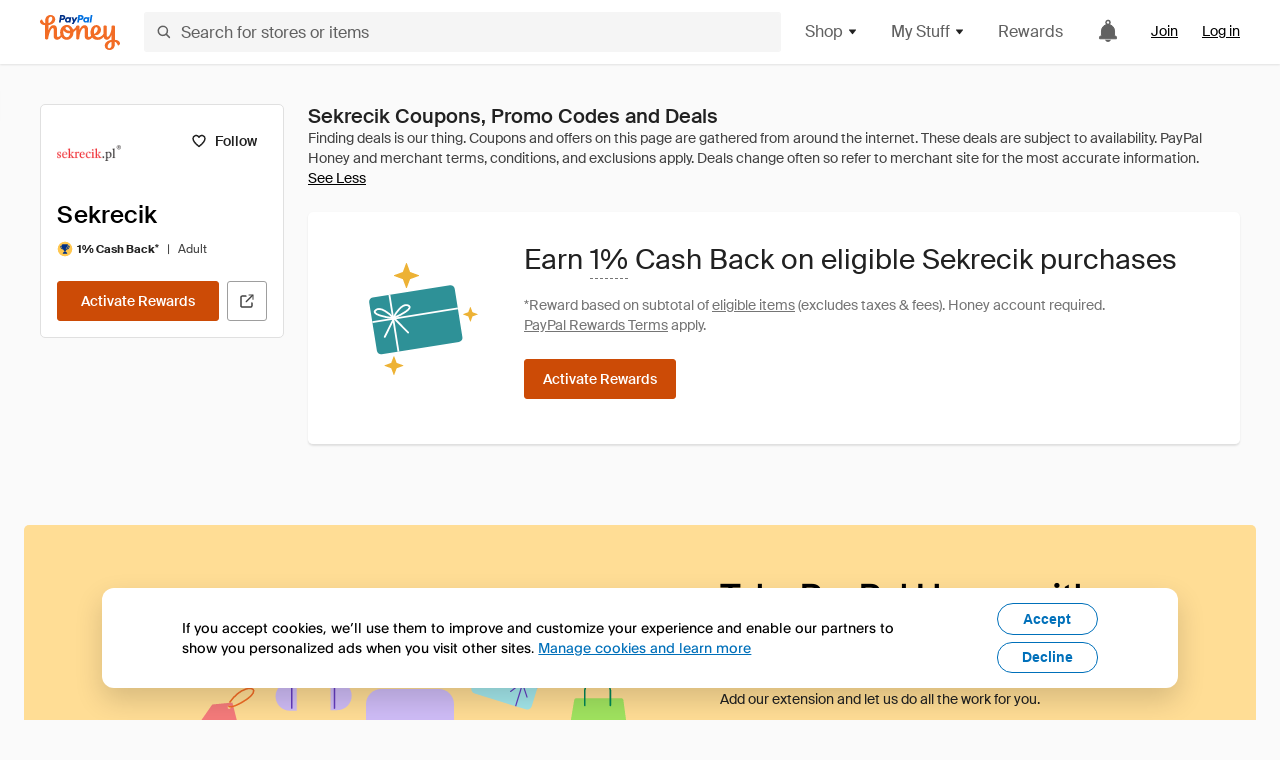

--- FILE ---
content_type: text/html; charset=utf-8
request_url: https://www.joinhoney.com/shop/sekrecik
body_size: 24859
content:

    <!DOCTYPE html>
    <html lang="en">
      <head>
        <title data-react-helmet="true">Sekrecik Online Coupons, Promo Codes, Deals - Dec 2025 - Honey</title>
        <meta data-react-helmet="true" property="og:locale" content="en_US"/><meta data-react-helmet="true" property="og:type" content="website"/><meta data-react-helmet="true" name="viewport" content="width=device-width, initial-scale=1, maximum-scale=5.0"/><meta data-react-helmet="true" name="twitter:card" content="summary_large_image"/><meta data-react-helmet="true" name="twitter:site" content="@honey"/><meta data-react-helmet="true" name="twitter:creator" content="@honey"/><meta data-react-helmet="true" property="og:site_name" content="Honey"/><meta data-react-helmet="true" name="description" content="We search the internet for coupons. PayPal Honey helps you find coupon codes on 30,000+ sites. Join Honey - It&#x27;s Free."/><meta data-react-helmet="true" name="keywords" content="Sekrecik, https://sekrecik.pl, coupon codes, code, discounts, coupons, promotional, promo, promotion, deal"/><meta data-react-helmet="true" property="og:title" content="This browser extension applies Sekrecik promo codes to your cart - for free"/><meta data-react-helmet="true" property="og:description" content="Honey is like superpowers for your computer."/><meta data-react-helmet="true" property="og:image" content="https://cdn.joinhoney.com/images/share/honey-money-falling.gif"/><meta data-react-helmet="true" property="og:image:alt" content=""/><meta data-react-helmet="true" property="og:url" content="https://www.joinhoney.com/shop/sekrecik"/><meta data-react-helmet="true" name="googlebot" content="noarchive"/><meta data-react-helmet="true" name="robots" content="noindex"/>
        <link data-react-helmet="true" rel="canonical" href="https://www.joinhoney.com/shop/sekrecik"/>
        <script data-react-helmet="true" type="application/ld+json">{
  "@context": "http://schema.org",
  "@type": "Store",
  "logo": {
    "@type": "ImageObject",
    "url": "https://cdn.joinhoney.com/images/store-logos/403260873858816081.png",
    "height": "280",
    "width": "280",
    "name": "Sekrecik Logo",
    "@id": "https://cdn.joinhoney.com/images/store-logos/403260873858816081.png"
  },
  "sameAs": "https://sekrecik.pl",
  "image": "https://cdn.joinhoney.com/images/share/honey-money-falling.gif",
  "url": "https://www.joinhoney.com/shop/sekrecik",
  "name": "Sekrecik Coupons, Promo Codes, and Deals",
  "description": "",
  "@id": "https://www.joinhoney.com/shop/sekrecik",
  "hasOfferCatalog": {
    "@type": "OfferCatalog",
    "numberOfItems": null,
    "itemListOrder": "ItemListUnordered",
    "itemListElement": [
      {
        "@type": "ListItem",
        "@id": "https://www.joinhoney.com/shop/sekrecik#ListItemHoneyGold",
        "item": {
          "@type": "DiscountOffer",
          "@id": "https://www.joinhoney.com/shop/sekrecik#DiscountOfferHoneyGold",
          "priceCurrency": "USD",
          "url": "https://o.honey.io/store/403260873858816081/website?afsrc=1&src=honey-web&turl=website&cat=deeplink",
          "discountCurrency": "USD",
          "discountAmount": "1%",
          "name": "Get 1% back from your Sekrecik purchase with Honey."
        }
      },
      []
    ],
    "name": "Sekrecik Offer Catalog",
    "@id": "https://www.joinhoney.com/shop/sekrecik#OfferCatalog"
  }
}</script>
        <meta name="p:domain_verify" content="676e6efc4c0cf78423aa11218268ac5e" />
        <meta charSet="utf-8" />
        <meta name="msapplication-TileColor" content="#f26c25" />
        <meta name="msapplication-config" content="https://cdn.joinhoney.com/images/favicon/browserconfig.xml" />
        <link rel="shortcut icon" href="https://cdn.joinhoney.com/images/favicon-32.png" sizes="32x32" />
        <link rel="icon" href="https://cdn.joinhoney.com/images/favicon-16.png" sizes="16x16" />
        <link rel="manifest" href="/site.webmanifest" />
        <link rel="mask-icon" href="https://cdn.joinhoney.com/images/favicon/safari-pinned-tab.svg" color="#f26c25" />
        <link rel="stylesheet" href="https://cdn.joinhoney.com/css/honey-font.min.css?v2" />
        <link rel="stylesheet" href="https://cdn.joinhoney.com/css/react-vis.css.gz" />
        <style type="text/css" id="jss-ssr">.icon-0-2-63 {}
.icon-d0-0-2-64 {}
.icon-d0-0-2-64 .h-icon div {
  display: flex;
  align-items: center;
  justify-content: center;
}
.icon-d0-0-2-64 div {
  width: 16px;
  height: 16px;
}
.icon-d0-0-2-64 * {
  vector-effect: non-scaling-stroke;
}
.icon-d0-0-2-64 .fill {
  fill: #616161;
}
.icon-d0-0-2-64 .stroke {
  stroke: #616161;
}
.icon-d1-0-2-65 {}
.icon-d1-0-2-65 .h-icon div {
  display: flex;
  align-items: center;
  justify-content: center;
}
.icon-d1-0-2-65 div {
  width: 16px;
  height: 16px;
}
.icon-d1-0-2-65 * {
  vector-effect: non-scaling-stroke;
}
.icon-d1-0-2-65 .fill {
  fill: #616161;
}
.icon-d1-0-2-65 .stroke {
  stroke: #616161;
}
.icon-d2-0-2-72 {}
.icon-d2-0-2-72 .h-icon div {
  display: flex;
  align-items: center;
  justify-content: center;
}
.icon-d2-0-2-72 div {
  width: 24px;
  height: 24px;
}
.icon-d2-0-2-72 * {
  vector-effect: non-scaling-stroke;
}
.icon-d2-0-2-72 .fill {
  fill: #212121;
}
.icon-d2-0-2-72 .stroke {
  stroke: #212121;
}
.icon-d3-0-2-98 {}
.icon-d3-0-2-98 .h-icon div {
  display: flex;
  align-items: center;
  justify-content: center;
}
.icon-d3-0-2-98 div {
  width: 24px;
  height: 24px;
}
.icon-d3-0-2-98 * {
  vector-effect: non-scaling-stroke;
}
.icon-d3-0-2-98 .fill {
  fill: #212121;
}
.icon-d3-0-2-98 .stroke {
  stroke: #212121;
}
.icon-d4-0-2-132 {}
.icon-d4-0-2-132 .h-icon div {
  display: flex;
  align-items: center;
  justify-content: center;
}
.icon-d4-0-2-132 div {
  width: 16px;
  height: 16px;
}
.icon-d4-0-2-132 * {
  vector-effect: non-scaling-stroke;
}
.icon-d4-0-2-132 .fill {
  fill: #212121;
}
.icon-d4-0-2-132 .stroke {
  stroke: #212121;
}
.icon-d5-0-2-166 {}
.icon-d5-0-2-166 .h-icon div {
  display: flex;
  align-items: center;
  justify-content: center;
}
.icon-d5-0-2-166 div {
  width: 16px;
  height: 16px;
}
.icon-d5-0-2-166 * {
  vector-effect: non-scaling-stroke;
}
.icon-d5-0-2-166 .fill {
  fill: #212121;
}
.icon-d5-0-2-166 .stroke {
  stroke: #212121;
}
.icon-d6-0-2-169 {}
.icon-d6-0-2-169 .h-icon div {
  display: flex;
  align-items: center;
  justify-content: center;
}
.icon-d6-0-2-169 div {
  width: 18px;
  height: 18px;
}
.icon-d6-0-2-169 * {
  vector-effect: non-scaling-stroke;
}
.icon-d6-0-2-169 .fill {
  fill: #424242;
}
.icon-d6-0-2-169 .stroke {
  stroke: #424242;
}
.btnContentContainer-0-2-107 {
  width: 100%;
  display: flex;
  align-items: center;
  justify-content: center;
}
.btn-0-2-108 {
  cursor: pointer;
  height: 40px;
  outline: none;
  padding: 0px 16px;
  box-shadow: none;
  transition: 0.2s;
  text-shadow: none;
  user-select: none;
  border-style: solid;
  border-width: 1px;
  border-radius: 3px;
}
.btn-0-2-108:focus {
  outline: 1px auto -webkit-focus-ring-color;
  outline-offset: 2px;
}
.btn-0-2-108:focus:not(:focus-visible) {
  outline: 0;
}
.btn-0-2-108:focus-visible {
  outline-offset: 4px;
}
.btn-0-2-108:active {
  outline: none;
}
.btn-0-2-108 .btnCopy-0-2-123 {
  font-size: 14px;
}
.btn-0-2-108:before {
  content: none !important;
}
.btn-0-2-108:after {
  content: none !important;
}
.btn24-0-2-109 {
  height: 24px;
  padding: 0px 8px;
}
.btn24-0-2-109 .btnCopy-0-2-123 {
  font-size: 12px;
}
.btn32-0-2-110 {
  height: 32px;
  padding: 0px 12px;
}
.btn48-0-2-111 {
  height: 48px;
}
.btn48-0-2-111 .btnCopy-0-2-123 {
  font-size: 16px;
}
.btn56-0-2-112 {
  height: 56px;
  padding: 0px 24px;
}
.btn56-0-2-112 .btnCopy-0-2-123 {
  font-size: 17px;
}
.btnAnchor-0-2-113 {
  display: inline-flex;
  align-items: center;
  text-decoration: none;
}
.btnBlock-0-2-114 {
  display: block;
}
.unstyled-0-2-115 {
  color: inherit;
  border: none;
  cursor: pointer;
  margin: 0;
  display: inline-block;
  padding: 0;
  font-size: inherit;
  background: none;
  transition: 0.2s;
  font-weight: inherit;
  text-decoration: inherit;
}
.unstyled-0-2-115:focus {
  outline: 1px auto -webkit-focus-ring-color;
  outline-offset: 2px;
}
.unstyled-0-2-115:focus:not(:focus-visible) {
  outline: 0;
}
.unstyled-0-2-115:focus-visible {
  outline: 1px auto -webkit-focus-ring-color;
  outline-offset: 2px;
}
.primary-0-2-116 {
  border-color: #cc4b06;
  background-color: #cc4b06;
}
.primary-0-2-116:hover {
  border-color: #f26c25;
  background-color: #f26c25;
}
.primary-0-2-116:active {
  border-color: #aa420b;
  background-color: #aa420b;
}
.secondary-0-2-117 {
  border-color: #3d68fb;
  background-color: #3d68fb;
}
.secondary-0-2-117:hover {
  border-color: #6083fb;
  background-color: #6083fb;
}
.secondary-0-2-117:active {
  border-color: #3256ce;
  background-color: #3256ce;
}
.secondary-ghost-0-2-118 {
  border-color: #3d68fb;
  background-color: #ffffff;
}
.secondary-ghost-0-2-118:hover {
  border-color: #3d68fb;
  background-color: #3d68fb;
}
.secondary-ghost-0-2-118:active {
  border-color: #6083fb;
  background-color: #6083fb;
}
.secondary-ghost-0-2-118 .btnCopy-0-2-123 {
  color: #3d68fb;
}
.secondary-ghost-0-2-118:hover .btnCopy-0-2-123 {
  color: #ffffff;
}
.secondary-ghost-0-2-118:hover path {
  fill: #ffffff !important;
  stroke: #ffffff !important;
  transition: 0.2s;
}
.third-0-2-119 {
  border-color: #9e9e9e;
  background-color: #ffffff;
}
.third-0-2-119:hover {
  border-color: #616161;
  background-color: #f5f5f5;
}
.third-0-2-119:active {
  border-color: #757575;
  background-color: #ffffff;
}
.third-0-2-119 .btnCopy-0-2-123 {
  color: #212121;
}
.third-0-2-119:active .btnCopy-0-2-123 {
  color: #000000;
}
.third-light-0-2-120 {
  border-color: #f5f5f5;
  background-color: transparent;
}
.third-light-0-2-120:hover {
  opacity: 0.85;
}
.gold-0-2-121 {
  border-color: #ffc74f;
  background-color: #ffc74f;
}
.gold-0-2-121 .btnCopy-0-2-123 {
  color: #212121;
}
.gold-0-2-121:hover {
  border-color: #ffd272;
  background-color: #ffd272;
}
.gold-0-2-121:active {
  border-color: #edb235;
  background-color: #edb235;
}
.borderNone-0-2-122 {
  border: none !important;
}
.btnCopy-0-2-123 {
  color: #ffffff;
  order: 2;
  overflow: hidden;
  font-style: normal;
  transition: 0.2s;
  font-family: SuisseIntl, BlinkMacSystemFont, "Segoe UI", Roboto, Helvetica, Arial, sans-serif, "Apple Color Emoji", "Segoe UI Emoji", "Segoe UI Symbol";
  font-weight: 600;
  text-shadow: none !important;
  white-space: nowrap;
  font-stretch: normal;
  text-overflow: ellipsis;
  letter-spacing: normal;
  text-transform: none !important;
}
.flexible-0-2-124 {
  width: 100%;
  overflow: hidden;
}
.btnIcon-0-2-125 {
  order: 1;
  display: flex;
  margin-right: 8px;
}
.btnIconOnly-0-2-126 {
  margin-right: initial;
}
.btnIconRight-0-2-127 {
  order: 3;
  display: flex;
  margin-left: 8px;
  margin-right: initial;
}
.loadingStatus-0-2-128 {
  border-color: #bdbdbd !important;
  pointer-events: none;
  background-color: #ffffff !important;
}
.loadingStatus-0-2-128:hover {
  border-color: #bdbdbd !important;
  background-color: #ffffff !important;
}
.loadingStatus-0-2-128 .btnCopy-0-2-123 {
  color: #bdbdbd;
}
.loadingStatus-0-2-128 .h-fill {
  color: #bdbdbd;
}
.successStatus-0-2-129 {
  border-color: #008556 !important;
  pointer-events: none;
  background-color: #ffffff !important;
}
.successStatus-0-2-129:hover {
  border-color: #008556 !important;
  background-color: #ffffff !important;
}
.successStatus-0-2-129 .btnCopy-0-2-123 {
  color: #008556;
}
.successStatus-0-2-129 .h-fill {
  color: #008556;
}
.failedStatus-0-2-130 {
  border-color: #d14444 !important;
  pointer-events: none;
  background-color: #ffffff !important;
}
.failedStatus-0-2-130:hover {
  border-color: #d14444 !important;
  background-color: #ffffff !important;
}
.failedStatus-0-2-130 .btnCopy-0-2-123 {
  color: #d14444;
}
.failedStatus-0-2-130 .h-fill {
  color: #d14444;
}
.disabledStatus-0-2-131 {
  border-color: #bdbdbd !important;
  pointer-events: none;
  background-color: #bdbdbd !important;
}
.disabledStatus-0-2-131:hover {
  border-color: #bdbdbd !important;
  background-color: #bdbdbd !important;
}
.disabledStatus-0-2-131 .btnCopy-0-2-123 {
  color: #ffffff;
}
.disabledStatus-0-2-131 .h-fill {
  color: #ffffff;
}
.container-0-2-44 {
  margin: 0px auto;
  padding: 24px 16px 0;
  max-width: 1360px;
}
@media (min-width: 768px) {
  .container-0-2-44 {
    margin: 0px auto;
    padding: 32px 24px 0;
  }
}
@media (min-width: 1024px) {
  .container-0-2-44 {
    margin: 0px auto;
    padding: 48px 40px 0;
  }
}
  .infinite-0-2-45 {
    max-width: initial;
  }
  .noPaddingTopBottom-0-2-46 {
    padding-top: 0px;
    padding-bottom: 0px;
  }
@media (min-width: 768px) {
  .noPaddingTopBottom-0-2-46 {
    padding-top: 0px;
    padding-bottom: 0px;
  }
}
@media (min-width: 1024px) {
  .noPaddingTopBottom-0-2-46 {
    padding-top: 0px;
    padding-bottom: 0px;
  }
}
@media (min-width: 1024px) {
  .noPaddingLeftRightDesktop-0-2-47 {
    padding-left: 0px;
    padding-right: 0px;
  }
}
@media (min-width: 768px) and (max-width: 1023px) {
  .noPaddingLeftRightTablet-0-2-48 {
    padding-left: 0px;
    padding-right: 0px;
  }
}
@media (max-width: 767px) {
  .noPaddingLeftRightMobile-0-2-49 {
    padding-left: 0px;
    padding-right: 0px;
  }
}
  .anchorElement-0-2-194:focus {
    outline: 1px auto -webkit-focus-ring-color;
    outline-offset: 2px;
  }
  .anchorElement-0-2-194:focus:not(:focus-visible) {
    outline: 0;
  }
  .anchorElement-0-2-194:focus-visible {
    outline: 1px auto -webkit-focus-ring-color;
    outline-offset: 2px;
  }
  .anchorTextElement-0-2-195 {
    cursor: pointer;
    display: flex;
    text-decoration: none;
  }
  .anchorTextElement-0-2-195:hover~.tooltipContainer-0-2-199 {
    opacity: 1;
    visibility: visible;
  }
  .anchorTextElementDotted-0-2-196 {
    border-bottom: 1px dashed #757575;
  }
  .container-0-2-197 {
    position: relative;
  }
  .iconContainer-0-2-198 {
    display: flex;
  }
  .iconContainer-0-2-198:hover~.tooltipContainer-0-2-199 {
    opacity: 1;
    visibility: visible;
  }
  .tooltipContainer-0-2-199 {
    inset: 0;
    display: flex;
    opacity: 0;
    z-index: 20;
    position: absolute;
    transition: 0.2s;
    visibility: hidden;
    align-items: center;
    user-select: none;
    pointer-events: none;
  }
  .tooltipContainer-0-2-199.interactable {
    pointer-events: auto;
  }
  .tooltipContainer-0-2-199.top, .tooltipContainer-0-2-199.top-left, .tooltipContainer-0-2-199.top-right {
    top: initial;
    bottom: auto;
    flex-direction: column;
  }
  .tooltipContainer-0-2-199.right {
    left: auto;
    margin-right: 13px;
  }
  .tooltipContainer-0-2-199.bottom, .tooltipContainer-0-2-199.bottom-right, .tooltipContainer-0-2-199.bottom-left {
    top: auto;
    margin-bottom: 16px;
    flex-direction: column;
  }
  .tooltipContainer-0-2-199.left {
    left: 13px;
    margin-bottom: 1px;
  }
  .tooltipContainer-0-2-199.bottom-right, .tooltipContainer-0-2-199.top-right {
    left: auto;
    right: -13px;
    align-items: flex-end;
  }
  .tooltipContainer-0-2-199.bottom-left, .tooltipContainer-0-2-199.top-left {
    left: -13px;
    right: auto;
    align-items: flex-start;
  }
  .tooltipContainer-0-2-199.interactable:hover {
    opacity: 1;
    visibility: visible;
  }
  .tooltipContainerForce-0-2-200 {
    opacity: 1;
    visibility: visible;
  }
  .tooltipShow-0-2-201 {
    opacity: 1 !important;
    visibility: visible !important;
  }
  .tooltipArrow-0-2-202 {
    width: 0px;
    height: 0px;
    border-color: transparent;
    border-style: solid;
    border-width: 6px;
  }
  .tooltipArrow-0-2-202.top, .tooltipArrow-0-2-202.top-left, .tooltipArrow-0-2-202.top-right {
    border-bottom-color: #212121;
  }
  .tooltipArrow-0-2-202.right {
    order: 2;
    border-left-color: #212121;
  }
  .tooltipArrow-0-2-202.bottom, .tooltipArrow-0-2-202.bottom-right, .tooltipArrow-0-2-202.bottom-left {
    order: 2;
    border-top-color: #212121;
  }
  .tooltipArrow-0-2-202.left {
    border-right-color: #212121;
  }
  .tooltipArrow-0-2-202.bottom-right, .tooltipArrow-0-2-202.top-right {
    margin-right: 15px;
  }
  .tooltipArrow-0-2-202.bottom-left, .tooltipArrow-0-2-202.top-left {
    margin-left: 15px;
  }
  .tooltipArrow-0-2-202.left.blue {
    border-right-color: #3d68fb;
  }
  .tooltipArrow-0-2-202.bottom.blue, .tooltipArrow-0-2-202.bottom-right.blue, .tooltipArrow-0-2-202.bottom-left.blue {
    border-top-color: #3d68fb;
  }
  .tooltipArrow-0-2-202.right.blue {
    border-left-color: #3d68fb;
  }
  .tooltipArrow-0-2-202.top.blue, .tooltipArrow-0-2-202.top-left.blue, .tooltipArrow-0-2-202.top-right.blue {
    border-bottom-color: #3d68fb;
  }
  .copyContent-0-2-203 {
    color: #e0e0e0;
    padding: 9px 12px 8px;
    font-size: 12px;
    max-width: 400px;
    min-width: 200px;
    font-weight: 500;
    line-height: 16px;
    border-radius: 3px;
    background-color: #212121;
  }
  .copyContent-0-2-203.singleLine {
    min-width: auto;
    text-align: center;
    white-space: nowrap;
  }
  .copyContent-0-2-203.blue {
    color: #ffffff;
    background-color: #3d68fb;
  }
  .componentContentContainer-0-2-204 {
    color: #e0e0e0;
    padding: 9px 12px 8px;
    border-radius: 3px;
    background-color: #212121;
  }
  .componentContentContainer-0-2-204.blue {
    color: #ffffff;
    background-color: #3d68fb;
  }
  .gold-0-2-154 {
    color: #212121;
    display: flex;
    align-items: center;
  }
  .goldBadge-0-2-155 {  }
  .amount-0-2-156 {  }
  .timer-0-2-157 {
    margin-left: 4px;
  }
  .goldBadge-d0-0-2-158 {
    color: #212121;
    display: inline-flex;
    padding: 4px 8px 4px 4px;
    line-height: 12px;
    border-radius: 100px;
    background-color: #fff4dc;
  }
  .amount-d1-0-2-159 {
    font-size: 11px;
    font-weight: bold;
    margin-left: 4px;
  }
  .logo-0-2-50 {
    display: flex;
    align-items: center;
  }
  .logo-0-2-50 a {
    transition: 0.2s;
    text-decoration: none;
  }
  .logoLink-0-2-51:hover {
    opacity: 0.9;
  }
  .full-0-2-52 {
    display: none;
  }
@media (min-width: 414px) {
  .full-0-2-52 {
    display: flex;
  }
}
  .h-0-2-53 {
    display: flex;
  }
@media (min-width: 414px) {
  .h-0-2-53 {
    display: none;
  }
}
  .dot-0-2-54 {
    width: 2px;
    height: 2px;
    margin: 0px 8px 0px 6px;
    border-radius: 50%;
    background-color: #bdbdbd;
  }
  .subBrandName-0-2-55 {
    color: #9e9e9e;
    font-size: 11px;
    transition: 0.2s;
    font-weight: 500;
    letter-spacing: 1.65px;
    text-transform: uppercase;
  }
  .subBrandName-0-2-55:hover {
    color: #bdbdbd;
  }
  .fitContainer-0-2-151 {
    width: 100%;
    height: 100%;
    display: flex;
    justify-content: center;
  }
  .loading-0-2-152 {
    opacity: 0;
    transition: opacity 200ms;
  }
  .load-0-2-153 {
    opacity: 1;
  }
  .skip-0-2-19 {
    top: 80px;
    left: -150px;
    color: #424242;
    padding: 12px 16px;
    z-index: 101;
    position: fixed;
    font-size: 14px;
    box-shadow: 0px 4px 20px rgba(0, 0, 0, 0.18);
    transition: 0.2s;
    font-weight: 600;
    border-radius: 3px;
    text-decoration: none;
    background-color: #ffffff;
  }
  .skip-0-2-19:hover {
    cursor: pointer;
    box-shadow: 0px 4px 20px rgba(0, 0, 0, 0.30);
  }
  .skip-0-2-19:focus {
    left: 40px;
  }
  .storeLogo-0-2-142 {  }
  .noOverlay-0-2-143 {  }
  .noOverlay-0-2-143:before {
    content: initial !important;
  }
  .circleRed-0-2-144 {
    background-color: #ffefef !important;
  }
  .circleRed-0-2-144 span {
    color: #461717;
  }
  .circleMain-0-2-145 {
    background-color: #fff2eb !important;
  }
  .circleMain-0-2-145 span {
    color: #451f0b;
  }
  .circleGold-0-2-146 {
    background-color: #fff9ed !important;
  }
  .circleGold-0-2-146 span {
    color: #72520d;
  }
  .circleSec-0-2-147 {
    background-color: #cad5fd !important;
  }
  .circleSec-0-2-147 span {
    color: #111d45;
  }
  .circlePurple-0-2-148 {
    background-color: #f2eefc !important;
  }
  .circlePurple-0-2-148 span {
    color: #22143f;
  }
  .circleTeal-0-2-149 {
    background-color: #c8e9eb !important;
  }
  .circleTeal-0-2-149 span {
    color: #0f3133;
  }
  .storeLogo-d0-0-2-150 {
    width: 64px;
    height: 64px;
    display: flex;
    overflow: hidden;
    position: relative;
    align-items: center;
    flex-shrink: 0;
    border-radius: 0;
    justify-content: center;
  }
  .storeLogo-d0-0-2-150 span {
    opacity: 0.3;
    font-size: 25.6px;
    transition: 0.2s;
    font-weight: 600;
    text-transform: uppercase;
  }
  .storeLogo-d0-0-2-150 img {
    width: 100%;
    align-self: center;
  }
  .storeLogo-d0-0-2-150:before {
    top: 0px;
    left: 0px;
    width: 100%;
    height: 100%;
    content: "";
    position: absolute;
    background-color: rgba(33, 33, 33, 0.05);
  }
  .copy-0-2-1 {
    color: #424242;
    max-width: 793px;
    text-align: justify;
  }
@media (min-width: 768px) {
  .copy-0-2-1 {
    padding-right: 45px;
  }
}
@media (min-width: 768px) {
  .closeBtn-0-2-2 {
    top: auto;
    flex: 1;
    margin-right: 12px;
  }
}
  .banner-0-2-3 {
    width: 100%;
    bottom: 0;
    padding: 20px;
    z-index: 1000;
    position: fixed;
    background-color: #eeeeee;
  }
@media (min-width: 768px) {
  .banner-0-2-3 {
    display: flex;
    align-items: center;
    justify-content: space-between;
  }
}
  .alertIcon-0-2-4 {
    display: flex;
    margin-bottom: 20px;
    padding-bottom: 3px;
    justify-content: center;
  }
@media (min-width: 768px) {
  .alertIcon-0-2-4 {
    margin: 0 17.5px 0 0;
    align-items: center;
  }
}
@media (min-width: 768px) {
  .copyContainer-0-2-5 {
    flex: 6;
    display: flex;
    justify-content: center;
  }
}
@media (min-width: 1024px) {
  .copyContainer-0-2-5 {
    flex: 5;
  }
}
  .main-0-2-6 {
    left: 0px;
    width: 100%;
    bottom: 0px;
    z-index: 100;
    position: fixed;
    background-color: #eeeeee;
  }
  .content-0-2-7 {
    display: flex;
    flex-direction: column;
    padding-bottom: 24px;
  }
@media (min-width: 1024px) {
  .content-0-2-7 {
    flex-direction: row;
    justify-content: center;
  }
}
  .title-0-2-8 {
    color: #424242;
    width: 259px;
    margin: auto;
    text-align: center;
    padding-top: 24px;
  }
@media (min-width: 1024px) {
  .title-0-2-8 {
    width: auto;
    margin: 0px;
    padding-top: 33px;
  }
}
  .noButton-0-2-9 {
    width: 220px;
    margin: 16px auto 11px;
  }
@media (min-width: 1024px) {
  .noButton-0-2-9 {
    margin: 24px 0px 0px 20px;
  }
}
  .yesButton-0-2-10 {
    width: 220px;
    margin: auto;
  }
@media (min-width: 1024px) {
  .yesButton-0-2-10 {
    margin: 24px 0px 0px 8px;
  }
}
  .selectorContainer-0-2-299 {
    cursor: pointer;
    display: flex;
  }
  .containerDisabled-0-2-300 {
    cursor: auto;
  }
  .countryName-0-2-301 {  }
  .languageName-0-2-302 {  }
  .textStyle-0-2-303 {  }
  .countryName-d0-0-2-304 {
    color: #212121;
    border-right: 1px solid #e0e0e0;
    padding-right: 12px;
  }
  .languageName-d1-0-2-305 {
    color: #212121;
    padding-left: 12px;
  }
  .languageSelector-0-2-271 {
    transition: 0.2s;
    padding-right: 83px;
  }
@media (min-width: 1360px) {
  .languageSelector-0-2-271 {
    padding-right: 206px;
  }
}
@media (max-width: 899px) {
  .main-0-2-272 {
    display: none;
  }
}
  .mainPadding-0-2-273 {
    padding-top: 80px;
  }
@media (max-width: 899px) {
  .floating-0-2-274 {
    display: none;
  }
}
  .floatingPadding-0-2-275 {
    padding-top: 160px;
  }
  .searchBoxTextOverrideWrapper-0-2-56 {
    display: flex;
    flex-direction: row;
  }
  .searchBoxTextOverrideWrapper-0-2-56 input {
    font-size: 16px !important;
    transition: none;
  }
  .searchBoxTextOverrideWrapper-0-2-56 input:focus {  }
  .searchInputContainer-0-2-57 {
    width: 100%;
  }
  .searchBoxTextOverrideWrapper-d0-0-2-58 {
    border: none;
    border-radius: 0;
  }
  .searchBoxTextOverrideWrapper-d0-0-2-58 input {
    border-collapse: separate !important;
    border-radius: 3 !important;
  }
  .searchBoxTextOverrideWrapper-d0-0-2-58 input:focus {
    border: 1px solid #bdbdbd;
  }
  .overlay-0-2-66 {
    left: 50%;
    right: 50%;
    width: 100vw;
    height: 100vh;
    opacity: 1;
    z-index: 99;
    position: fixed;
    margin-top: 12px;
    transition: visibility, opacity .1s ease;
    visibility: visible;
    margin-left: -50vw;
    margin-right: -50vw;
    background-color: rgba(0,0,0,.25);
  }
  .overlayHidden-0-2-67 {
    opacity: 0;
    visibility: hidden;
  }
  .popoverRoot-0-2-68 {
    left: 50%;
    right: 50%;
    width: 100vw;
    z-index: 100;
    position: absolute;
    margin-left: -50vw;
    margin-right: -50vw;
  }
@media (min-width: 768px) {
  .popoverRoot-0-2-68 {
    left: auto;
    right: auto;
    width: 616px;
    margin-left: auto;
    margin-right: auto;
  }
}
@media (min-width: 1360px) {
  .popoverRoot-0-2-68 {
    width: 912px;
  }
}
@media (min-width: 1575px) {
  .popoverRoot-0-2-68 {
    width: 1208px;
  }
}
@media (min-width: 1856px) {
  .popoverRoot-0-2-68 {
    width: 1504px;
  }
}
  .goldBtn-0-2-233 button {
    background-color: #ffc74f !important;
  }
  .goldBtn-0-2-233 button:hover {
    background-color: #ffd272 !important;
  }
  .goldBtn-0-2-233 button div div {
    color: #222D65 !important;
  }
  .buttonWrap-0-2-234 {
    position: relative;
  }
  .buttonWrap-0-2-234:hover .tooltip-0-2-236 {
    opacity: 1;
  }
  .textButton-0-2-235 {
    color: inherit;
    border: 0px;
    margin: 0px;
    padding: 0px;
    font-size: inherit;
    appearance: none;
    background: transparent;
    font-weight: inherit;
    line-height: inherit;
    letter-spacing: inherit;
  }
  .tooltip-0-2-236 {
    top: 65px;
    color: #bdbdbd;
    width: 100%;
    opacity: 0;
    padding: 9px 12px 8px;
    position: absolute;
    font-size: 12px;
    transition: 0.2s;
    font-weight: 500;
    line-height: 16px;
    border-radius: 3px;
    background-color: #212121;
  }
  .tooltip-0-2-236:before {
    top: -12px;
    left: 50%;
    right: 0px;
    width: 0px;
    border: 6px solid transparent;
    bottom: 0px;
    height: 0px;
    content: "";
    position: absolute;
    margin-left: -6px;
    border-bottom-color: #212121;
  }
  .giftIcon-0-2-69 {
    top: -3px;
    display: inline-block;
    position: relative;
    margin-left: -8px;
    margin-right: 8px;
    vertical-align: middle;
  }
  .referralText-0-2-70 {
    color: #f26c25;
  }
  .referralCountNumber-0-2-71 {
    font-weight: 800;
  }
  .languageSelector-0-2-20 {
    margin-top: 18px;
  }
  .main-0-2-16 {
    display: flex;
    position: relative;
    flex-direction: column;
  }
  .main-0-2-16.sticky {
    padding-top: 64px;
  }
  .content-0-2-17 {
    flex: 1 1 auto;
    display: flex;
    flex-direction: column;
    justify-content: space-between;
  }
  .whiteBg-0-2-18 {
    background-color: #ffffff;
  }
  .container-0-2-207 {
    display: inline-block;
  }
  .viewTerms-0-2-208 {
    border: none;
    cursor: pointer;
    padding: 0px;
    font-size: 11px;
    line-height: 16px;
    text-decoration: underline;
    background-color: transparent;
  }
  .main-0-2-179 {  }
  .main-d0-0-2-180 {  }
  .main-d0-0-2-180::before {
    content: "Finding deals is our thing. Coupons and offers on this page are gathered from around the internet. These deals are subject to availability. PayPal Honey and merchant terms, conditions, and exclusions apply. Deals change often so refer to merchant site for the most accurate information.";
  }
  .honeyGoldDisclaimerRoot-0-2-205 > div {
    display: inline-block;
  }
  .link-0-2-206 {
    color: #757575;
    text-decoration: underline;
  }
  .honeyGoldTitleRoot-0-2-191 > div {
    display: inline-block;
  }
  .noBreak-0-2-192 {
    white-space: nowrap;
  }
  .arrowIcon-0-2-193 {
    top: 2px;
    display: inline;
    position: relative;
    margin-left: 4px;
  }
  .activateButton-0-2-167 {
    width: 145px;
    height: 40px;
  }
  .shopLinkButton-0-2-168 {
    width: 40px;
    height: 40px;
    margin-left: 8px;
  }
  .storefrontStoreFollowButton-0-2-106 {
    padding: 0 8px;
    transition: 0s;
  }
  .storeActionButtons-0-2-160 {
    width: 100%;
    height: 40px;
    display: flex;
    flex-direction: row;
  }
  .storeActionButtons-0-2-160:not(:last-child) {
    margin-right: 8px;
  }
  .follow-0-2-161 {
    width: 100%;
    display: block;
    min-width: 87px;
  }
@media (min-width: 768px) {
  .follow-0-2-161 {  }
}
@media (min-width: 1024px) {
  .follow-0-2-161 {
    display: none;
  }
}
  .activate-0-2-162 {
    width: 100%;
  }
@media (min-width: 768px) {
  .activate-0-2-162 {  }
}
@media (min-width: 1024px) {
  .activate-0-2-162 {
    width: 204px !important;
  }
}
  .shopNow-0-2-163 {
    width: 100%;
  }
@media (min-width: 768px) {
  .shopNow-0-2-163 {
    width: 115px;
  }
}
@media (min-width: 1024px) {
  .shopNow-0-2-163 {
    width: 100%;
  }
}
  .follow-d4-0-2-164 {
    margin-right: 8px;
  }
@media (min-width: 768px) {
  .follow-d4-0-2-164 {
    width: 87px;
  }
}
  .activate-d6-0-2-165 {  }
@media (min-width: 768px) {
  .activate-d6-0-2-165 {
    width: 122px;
  }
}
  .container-0-2-133 {
    display: flex;
    flex-direction: row;
  }
@media (min-width: 1024px) {
  .container-0-2-133 {
    flex-direction: column;
  }
}
  .storeLogo-0-2-134 {
    width: 48px;
    height: 48px;
    border-radius: 3px;
  }
@media (min-width: 414px) {
  .storeLogo-0-2-134 {
    width: 54px;
    height: 54px;
  }
}
@media (min-width: 1024px) {
  .storeLogo-0-2-134 {
    width: 64px;
    height: 64px;
  }
}
  .storeName-0-2-135 {
    color: #000000;
    overflow: hidden;
    text-overflow: ellipsis;
  }
  .infoWrapper-0-2-136 {
    display: flex;
    margin-left: 16px;
    flex-direction: column;
    justify-content: center;
  }
@media (min-width: 1024px) {
  .infoWrapper-0-2-136 {
    display: initial;
    margin-top: 16px;
    margin-left: 0;
  }
}
  .metaWrapper-0-2-137 {
    display: flex;
    flex-wrap: wrap;
    margin-top: 8px;
    flex-direction: row;
  }
@media (min-width: 1024px) {
  .metaWrapper-0-2-137 {
    margin-top: 12px;
  }
}
@media (min-width: 1024px) {
  .category-0-2-138 {
    margin-bottom: 4px;
  }
}
  .divider-0-2-139 {
    margin: 0 8px;
  }
@media (min-width: 1024px) {
  .gold-0-2-140 {
    margin-bottom: 4px;
  }
}
  .goldWrapper-0-2-141 {
    display: flex;
    font-size: 11px;
    font-weight: bold;
  }
  .container-0-2-170 {
    margin: 0;
    display: none;
    list-style: none;
    padding-left: 0;
    padding-bottom: 12px;
  }
@media (min-width: 1024px) {
  .container-0-2-170 {
    display: block;
  }
}
  .container-0-2-170:before {
    left: 16px;
    width: calc(100% - 32px);
    height: 1px;
    content: "";
    display: block;
    position: relative;
    margin-bottom: 12px;
    background-color: #e0e0e0;
  }
  .tab-0-2-171 {
    color: #212121;
    width: 100%;
    height: 40px;
    display: flex;
    padding: 0 16px;
    align-items: center;
    justify-content: space-between;
  }
  .tab-0-2-171:hover {
    background-color: rgba(0, 0, 0, 0.05);
  }
  .tabActive-0-2-172 {
    background-color: rgba(0, 0, 0, 0.1);
  }
  .tabActive-0-2-172:hover {
    background-color: rgba(0, 0, 0, 0.1);
  }
  .flyout-0-2-173 {
    max-width: 712px;
  }
  .navContainer-0-2-99 {
    position: relative;
    border-top: 1px solid #e0e0e0;
    background-color: #ffffff;
  }
@media (min-width: 1024px) {
  .navContainer-0-2-99 {
    border: 1px solid #e0e0e0;
    border-radius: 5px;
  }
}
  .wrapper-0-2-100 {
    display: flex;
    padding: 24px 24px 18px;
    border-bottom: 1px solid #e0e0e0;
    flex-direction: column;
  }
@media (min-width: 768px) {
  .wrapper-0-2-100 {
    flex-direction: row;
    justify-content: space-between;
  }
}
@media (min-width: 1024px) {
  .wrapper-0-2-100 {
    padding: 16px;
    border-bottom: 0;
    flex-direction: column;
    justify-content: align-start;
  }
}
  .buttons-0-2-101 {
    display: flex;
    margin-top: 20px;
  }
@media (min-width: 768px) {
  .buttons-0-2-101 {
    margin-top: 4px;
  }
}
@media (min-width: 1024px) {
  .buttons-0-2-101 {
    margin-top: 20px;
  }
}
  .flyout-0-2-102 {
    top: 100%;
    left: 0;
    width: 100%;
    padding: 24px 16px;
    border-radius: 0;
  }
@media (min-width: 320px) {
  .flyout-0-2-102 {
    padding: 24px 40px;
  }
}
@media (min-width: 768px) {
  .flyout-0-2-102 {
    display: flex;
    padding: 32px 0;
    justify-content: center;
  }
}
@media (min-width: 1024px) {
  .flyout-0-2-102 {
    display: none;
  }
}
  .followWrapper-0-2-103 {
    display: none;
  }
@media (min-width: 1024px) {
  .followWrapper-0-2-103 {
    top: 16px;
    right: 16px;
    display: block;
    position: absolute;
  }
}
  .followButtonWrapper-0-2-104 {  }
  .followButtonWrapper-d6-0-2-105 {
    width: 87px;
  }
  .container-0-2-223 {
    display: flex;
    flex-direction: column;
  }
  .title-0-2-224 {
    color: #212121;
  }
  .cardsWrapper-0-2-225 {
    display: grid;
    row-gap: 16px;
    column-gap: 16px;
    margin-top: 24px;
    margin-bottom: 24px;
    grid-template-columns: repeat(1, 1fr);
  }
@media (min-width: 414px) {
  .cardsWrapper-0-2-225 {
    grid-template-columns: repeat(2, 1fr);
  }
}
@media (min-width: 768px) {
  .cardsWrapper-0-2-225 {
    grid-template-columns: repeat(3, 1fr);
  }
}
  .link-0-2-226 {
    align-self: center;
  }
  .toggleBtn-0-2-222 {
    left: 50%;
    position: relative;
    transform: translate(-50%);
    margin-top: 24px;
  }
  .titleWrapper-0-2-220 {
    margin-bottom: 24px;
  }
  .title-0-2-221 {
    color: #212121;
  }
  .withMargin-0-2-219 {
    margin-bottom: 16px;
  }
  .couponListItem-0-2-209 {
    margin-bottom: 8px;
  }
  .couponListItem-0-2-209:last-child {
    margin-bottom: 0;
  }
@media (min-width: 768px) {
  .couponListItem-0-2-209 {
    margin-bottom: 16px;
  }
  .couponListItem-0-2-209:last-child {
    margin-bottom: 0;
  }
}
  .header-0-2-210 {
    color: #212121;
    margin-bottom: 16px;
  }
  .coupons-0-2-211 {
    margin: 0;
    list-style: none;
    padding-left: 0;
  }
  .toggleBtn-0-2-212 {
    left: 50%;
    position: relative;
    transform: translate(-50%);
    margin-top: 24px;
  }
  .deals-0-2-213 {
    display: flex;
    flex-direction: column;
  }
  .title-0-2-214 {
    color: #212121;
    margin-bottom: 16px;
  }
  .dealCarouselContainer-0-2-215 {
    margin-top: 8px;
  }
@media (min-width: 768px) {
  .dealCarouselContainer-0-2-215 {
    margin-top: 16px;
  }
}
  .dealStackedItem-0-2-216 {
    margin-bottom: 8px;
  }
  .dealStackedItem-0-2-216:last-child {
    margin-bottom: 0;
  }
@media (min-width: 768px) {
  .dealStackedItem-0-2-216 {
    margin-bottom: 16px;
  }
  .dealStackedItem-0-2-216:last-child {
    margin-bottom: 0;
  }
}
  .dealsList-0-2-217 {
    margin: 0;
    display: flex;
    list-style: none;
    padding-left: 0;
    flex-direction: column;
  }
  .stackedDeal-0-2-218 {
    margin-bottom: 12px;
  }
  .container-0-2-185 {
    color: #212121;
    padding: 16px;
    box-shadow: 0px 1px 2px rgba(0, 0, 0, 0.1);
    border-radius: 5px;
    background-color: #ffffff;
  }
@media (min-width: 414px) {
  .container-0-2-185 {
    padding: 24px;
  }
}
@media (min-width: 768px) {
  .container-0-2-185 {
    display: flex;
    align-items: center;
  }
}
  .content-0-2-186 {
    flex: 1;
  }
  .description-0-2-187 {
    color: #757575;
    margin-bottom: 24px;
  }
  .img-0-2-188 {
    width: 100%;
  }
  .imgContainer-0-2-189 {
    width: 120px;
    height: 120px;
    display: flex;
    align-items: center;
    margin-right: 0;
    margin-bottom: 8px;
    justify-content: center;
  }
  .imgContainer-0-2-189 picture {
    width: 80%;
  }
@media (min-width: 768px) {
  .imgContainer-0-2-189 {
    width: 168px;
    height: 168px;
    margin-right: 24px;
    margin-bottom: 0;
  }
}
  .title-0-2-190 {
    margin-bottom: 16px;
  }
  .goldCTA-0-2-181 {
    width: 152px;
  }
  .disclaimerContainer-0-2-182 {
    display: inline-flex;
  }
  .rewardsTermsLink-0-2-184 {
    color: #616161;
    text-decoration: underline;
  }
  .container-0-2-175 {
    margin-bottom: 24px;
  }
  .header-0-2-176 {
    color: #212121;
  }
  .button-0-2-177 {
    color: #000000;
    display: inline-block;
    padding: 0;
    text-align: inherit;
    text-decoration: underline;
    background-color: inherit;
  }
  .disclaimer-0-2-178 {
    display: inline;
    margin-right: 6px;
  }
  .sectionsContainer-0-2-174 > * {
    border-bottom: 1px solid #e0e0e0;
    margin-bottom: 40px;
    padding-bottom: 40px;
  }
  .sectionsContainer-0-2-174 > *:last-child {
    border-bottom: none;
    margin-bottom: 0;
    padding-bottom: 0;
  }
  .container-0-2-227 {
    margin: 0px 24px;
    display: flex;
    padding: 48px 20px 0px 20px;
    border-radius: 5px;
    justify-content: center;
    background-color: #ffdd95;
  }
  .container-0-2-227 picture {
    display: flex;
    align-self: flex-end;
  }
@media (min-width: 768px) {
  .container-0-2-227 {
    padding: 48px 80px 0px 80px;
  }
}
  .header-0-2-228 {
    color: #000000;
    margin-bottom: 8px;
  }
@media (min-width: 1024px) {
  .headerContainer-0-2-229 {
    max-width: 380px;
  }
}
  .installButton-0-2-230 {
    margin-bottom: 48px;
  }
  .savingsIcon-0-2-231 {
    display: none;
    margin-right: 80px;
  }
@media (min-width: 1024px) {
  .savingsIcon-0-2-231 {
    display: inline;
  }
}
  .subHeader-0-2-232 {
    color: #212121;
    font-size: 14px;
    line-height: 20px;
    margin-bottom: 24px;
  }
  .breadcrumbsRoot-0-2-266 {
    margin: 0;
    display: flex;
    padding: 0;
    list-style-type: none;
  }
  .container-0-2-267 {
    color: #9e9e9e;
  }
  .item-0-2-268 {
    color: #424242;
  }
  .link-0-2-269 {
    color: #616161;
  }
  .arrow-0-2-270 {
    margin: 0 7px;
  }
  .headerRoot-0-2-253 {
    color: #212121;
  }
  .cardRoot-0-2-252 {
    color: #616161;
    border: 1px solid #e0e0e0;
    padding: 16px;
    background: #ffffff;
    border-radius: 5px;
  }
@media (min-width: 768px) {
  .cardRoot-0-2-252 {
    padding: 24px;
  }
}
  .sidebarCardHeader-0-2-251 {
    margin-bottom: 8px;
  }
  .link-0-2-254:focus {
    outline: 1px auto -webkit-focus-ring-color;
  }
  .link-0-2-254:focus:not(:focus-visible) {
    outline: 0;
  }
  .link-0-2-254:focus-visible {
    outline: 1px auto -webkit-focus-ring-color;
  }
  .list-0-2-255 {
    margin: 0;
    list-style: none;
    padding-top: 8px;
    padding-left: 0;
    padding-bottom: 8px;
  }
  .listItem-0-2-256 {
    margin-bottom: 16px;
  }
  .listItem-0-2-256 a {
    color: #616161;
  }
  .listItem-0-2-256:(last-child) {
    margin-bottom: 0;
  }
  .listItem-0-2-256 a:hover, .listItem-0-2-256 a:active {
    text-decoration: underline;
  }
  .link-0-2-248:focus {
    outline: 1px auto -webkit-focus-ring-color;
  }
  .link-0-2-248:focus:not(:focus-visible) {
    outline: 0;
  }
  .link-0-2-248:focus-visible {
    outline: 1px auto -webkit-focus-ring-color;
  }
  .list-0-2-249 {
    margin: 0;
    list-style: none;
    padding-top: 8px;
    padding-left: 0;
    padding-bottom: 8px;
  }
  .listItem-0-2-250 {
    margin-bottom: 16px;
  }
  .listItem-0-2-250 a {
    color: #616161;
  }
  .listItem-0-2-250:(last-child) {
    margin-bottom: 0;
  }
  .listItem-0-2-250 a:hover, .listItem-0-2-250 a:active {
    text-decoration: underline;
  }
  .headerImg-0-2-264 {
    display: none;
  }
@media (min-width: 768px) {
  .headerImg-0-2-264 {
    width: 48px;
    height: 48px;
    display: inline-block;
    margin-right: 16px;
  }
}
  .mainCardHeader-0-2-265 {
    margin-bottom: 24px;
  }
  .section-0-2-261 {
    margin-bottom: 24px;
  }
  .section-0-2-261:last-child {
    margin-bottom: 0;
  }
  .sectionTitle-0-2-263 {
    color: #212121;
    margin-bottom: 8px;
  }
  .couponDisclaimer-0-2-257 {
    color: #616161;
    display: block;
    margin-top: 16px;
  }
  .insightsContainer-0-2-258 {
    width: 100%;
  }
  .insightTitle-0-2-259 {
    width: 25%;
    text-align: left;
    padding-right: 16px;
    padding-bottom: 8px;
  }
  .insightValue-0-2-260 {
    color: #212121;
    padding-right: 16px;
  }
  .aboutSection-0-2-237 {
    width: 100%;
  }
  .breadcrumbs-0-2-238 {
    order: 3;
    border-top: 1px solid #e0e0e0;
    margin-top: 40px;
    padding-top: 24px;
  }
@media (min-width: 1024px) {
  .breadcrumbs-0-2-238 {
    grid-column-start: 2;
  }
}
@media (min-width: 768px) {
  .couponCategorySection-0-2-239 {
    width: calc(50% - 8px);
  }
}
@media (min-width: 1024px) {
  .couponCategorySection-0-2-239 {
    width: 100%;
  }
}
  .exploreStoresSection-0-2-240 {
    margin-right: 0;
  }
@media (min-width: 768px) {
  .exploreStoresSection-0-2-240 {
    width: calc(50% - 8px);
    margin-right: 16px;
  }
}
@media (min-width: 1024px) {
  .exploreStoresSection-0-2-240 {
    width: 100%;
    margin-right: 0;
  }
}
  .footerMain-0-2-241 {
    order: 1;
  }
@media (min-width: 1024px) {
  .footerMain-0-2-241 {
    order: 2;
  }
}
  .footerMain-0-2-241 > section {
    margin-bottom: 16px;
  }
  .footerRoot-0-2-242 {
    margin: 12px;
    border-top: 1px solid #e0e0e0;
    padding-top: 32px;
  }
@media (min-width: 414px) {
  .footerRoot-0-2-242 {
    margin: 16px;
  }
}
@media (min-width: 1024px) {
  .footerRoot-0-2-242 {
    margin: 24px;
  }
}
  .footerSidebar-0-2-243 {
    order: 2;
  }
  .footerSidebar-0-2-243 > section {
    margin-bottom: 16px;
  }
@media (min-width: 768px) {
  .footerSidebar-0-2-243 {
    display: flex;
    flex-wrap: wrap;
  }
}
@media (min-width: 1024px) {
  .footerSidebar-0-2-243 {
    order: 1;
    display: block;
  }
  .footerSidebar-0-2-243.sparseLayout {
    display: flex;
    justify-content: space-between;
  }
  .footerSidebar-0-2-243.sparseLayout > section {
    width: calc(50% - 8px);
  }
}
  .footerTitleWrapper-0-2-244 {
    margin-bottom: 24px;
  }
  .footerTitle-0-2-245 {
    color: #212121;
  }
  .wrapperFooter-0-2-246 {
    display: grid;
    grid-template-columns: auto;
  }
@media (min-width: 1024px) {
  .wrapperFooter-0-2-246 {
    column-gap: 40px;
    grid-template-columns: 284px auto;
  }
  .wrapperFooter-0-2-246.sparseLayout {
    grid-template-columns: auto;
  }
}
  .legalDisclaimer-0-2-247 {
    margin-top: 8px;
  }
  .container-0-2-11 {
    margin: auto;
    max-width: 1360px;
    padding-bottom: 40px;
    -webkit-text-size-adjust: 100%;
  }
@media (min-width: 1024px) {
  .container-0-2-11 {
    padding-bottom: 0;
  }
}
  .mainStoreContent-0-2-12 {
    display: grid;
    background: inherit;
    grid-template-rows: auto auto;
    grid-template-columns: 100%;
  }
@media (min-width: 1024px) {
  .mainStoreContent-0-2-12 {
    grid-column-gap: 24px;
    grid-template-rows: auto;
    grid-template-columns: minmax(216px, 284px) minmax(605px, 1036px);
  }
}
  .navigation-0-2-13 {
    width: 100%;
    padding: 0;
  }
@media (min-width: 1024px) {
  .navigation-0-2-13 {
    padding: 40px 0 40px 40px;
  }
}
  .content-0-2-14 {
    width: 100%;
    padding: 40px 16px;
  }
@media (min-width: 768px) {
  .content-0-2-14 {
    padding: 40px 24px;
  }
}
@media (min-width: 1024px) {
  .content-0-2-14 {
    padding: 40px 40px 40px 0;
  }
}
  .headersContainer-0-2-15 {
    top: 0;
    left: 0;
    right: 0;
    z-index: 99;
    position: fixed;
  }
  .header-0-2-21 {
    height: 64px;
    box-shadow: 0px 1px 2px rgba(0, 0, 0, 0.1);
    background-color: #ffffff;
  }
  .header-0-2-21 span:active {
    outline: none;
  }
  .headerFixed-0-2-22 {
    top: 0px;
    left: 0px;
    right: 0px;
    z-index: 100;
    position: fixed;
  }
  .headerTransparent-0-2-23 {
    box-shadow: none;
    background-color: transparent;
  }
  .headerLandingPage-0-2-24 {
    height: 88px;
  }
  .headerLandingPage-0-2-24 .rightContent-0-2-28 {
    align-items: center;
  }
  .headerLandingPage-0-2-24 .user-0-2-31 {
    min-width: auto;
    padding-left: 32px;
  }
  .container-0-2-25 {
    height: 100%;
    display: flex;
    align-items: center;
    justify-content: space-between;
  }
  .white-0-2-26 .authLinks-0-2-33 a {
    color: #ffffff;
  }
  .logo-0-2-27 {
    transition: 0.2s;
    margin-right: 24px;
  }
  .logo-0-2-27 img {
    display: block;
  }
  .logo-0-2-27:hover {
    opacity: 0.9;
  }
  .rightContent-0-2-28 {
    height: 100%;
    display: flex;
    flex-shrink: 0;
  }
  .nav-0-2-29 {
    margin: 0px 0px 0px 24px;
    display: none;
    padding: 0px;
  }
  .nav-0-2-29 li {
    display: flex;
    position: relative;
    font-size: 16px;
    list-style: none;
    align-items: center;
    font-weight: 500;
    line-height: 24px;
    white-space: nowrap;
    margin-right: 32px;
    justify-content: center;
  }
  .nav-0-2-29 a, .nav-0-2-29 div {
    color: #616161;
    transition: 0.2s;
    text-decoration: none;
  }
@media (min-width: 1024px) {
  .nav-0-2-29 {
    display: flex;
  }
}
  .nav-0-2-29 a:hover, .nav-0-2-29 div:hover {
    color: #757575;
  }
  .nav-0-2-29 li:before {
    width: 0px;
    bottom: 0px;
    height: 2px;
    content: "";
    position: absolute;
    transition: 0.2s;
    background-color: #000000;
  }
  .nav-0-2-29 li:last-child {
    margin: 0px;
  }
  .nav-0-2-29 li.icon:before {
    margin-left: -7px;
  }
  .nav-0-2-29 li.active-0-2-30:before {
    width: 30px;
  }
  .active-0-2-30 a, .active-0-2-30 div {
    color: #212121;
  }
  .active-0-2-30 a:hover, .active-0-2-30 div:hover {
    color: #424242;
  }
  .user-0-2-31 {
    margin: 21px 0px 23px 24px;
    display: none;
    align-items: center;
    flex-shrink: 0;
    justify-content: flex-end;
  }
@media (min-width: 1024px) {
  .user-0-2-31 {
    display: flex;
  }
}
  .userContentExp-0-2-32 {
    display: flex;
    align-items: center;
    margin-left: 24px;
  }
  .authLinks-0-2-33 {
    display: flex;
  }
  .authLinks-0-2-33 span {
    color: #000000;
    cursor: pointer;
    font-size: 14px;
    transition: 0.2s;
    font-weight: 500;
    line-height: 20px;
    margin-right: 24px;
    text-decoration: underline;
  }
  .authLinks-0-2-33 span:last-child {
    margin-right: 0px;
  }
  .authLinks-0-2-33 span:hover {
    color: #212121;
  }
  .authLinks-0-2-33 span:active {
    outline: none;
  }
  .shopNavLink-0-2-34 {
    cursor: pointer;
    display: flex;
    position: relative;
    align-items: center;
    user-select: none;
  }
  .shopNavLink-0-2-34:active {
    outline: none;
  }
  .directionIcon-0-2-35 {
    padding-left: 2px;
  }
  .directionIconFlip-0-2-36 {
    transform: scaleY(-1);
  }
  .userProfile-0-2-37 {
    cursor: pointer;
    display: flex;
    position: relative;
    align-items: center;
    user-select: none;
  }
  .userProfile-0-2-37 img {
    width: 32px;
    height: 32px;
    object-fit: cover;
  }
  .userProfile-0-2-37:active {
    outline: none;
  }
  .userProfileImage-0-2-38 {
    display: flex;
    overflow: hidden;
    position: relative;
    border-radius: 50%;
  }
  .userProfileImage-0-2-38:before {
    top: 0;
    left: 0;
    right: 0;
    bottom: 0;
    content: "";
    position: absolute;
    background-color: rgba(33, 33, 33, 0.05);
  }
  .userGold-0-2-39 {
    margin-left: 30px;
  }
  .userGold-0-2-39 a {
    text-decoration: none;
  }
  .dropdown-0-2-40 {
    color: #424242;
    border: 1px solid #f5f5f5;
    z-index: 101;
    position: absolute;
    font-size: 16px;
    box-shadow: 0px 6px 12px rgba(0, 0, 0, 0.08);
    font-weight: 500;
    background-color: #ffffff;
    border-bottom-left-radius: 3px;
    border-bottom-right-radius: 3px;
  }
  .dropdown-0-2-40 ul {
    margin: 0px;
    padding: 0px;
  }
  .dropdown-0-2-40 ul li {
    list-style: none;
  }
  .dropdown-0-2-40 ul li a, .dropdown-0-2-40 ul li span {
    color: #424242;
    width: 100%;
    display: block;
    padding: 12px 14px;
    text-decoration: none;
  }
  .dropdown-0-2-40 ul li:hover {
    background-color: #f5f5f5;
  }
  .navDropdown-0-2-41 {
    top: 44px;
    left: -10px;
    width: 162px;
  }
  .navDropdown-0-2-41 li {
    margin-right: 0px;
    justify-content: flex-start;
  }
  .userDropdown-0-2-42 {
    top: 49px;
    right: -32px;
    width: 224px;
  }
  .customNodeContainer-0-2-43 {
    height: 100%;
    display: flex;
    align-items: center;
    padding-left: 24px;
  }
  .container-0-2-59 {
    width: 100%;
    border: none;
    display: flex;
    overflow: hidden;
    position: relative;
    align-items: center;
    border-radius: 3px;
    background-color: #f5f5f5;
  }
  .container-0-2-59.size32 {
    height: 32px;
  }
  .container-0-2-59.size40 {
    height: 40px;
  }
  .container-0-2-59.size48 {
    height: 48px;
  }
  .iconWrapper-0-2-60 {
    left: 16px;
    position: absolute;
    pointer-events: none;
  }
  .size32 .iconWrapper-0-2-60 {
    left: 10px;
  }
  .size40 .iconWrapper-0-2-60 {
    left: 12px;
  }
  .input-0-2-61 {
    width: 100%;
    border: 1px solid #f5f5f5;
    height: 100%;
    outline: 0;
    transition: 0.2s;
    padding-left: 40px;
    border-radius: 3px;
    padding-right: 31px;
    background-color: #f5f5f5;
  }
  .input-0-2-61::placeholder {
    color: #616161;
    transition: 0.2s;
  }
  .input-0-2-61:focus {
    border: 1px solid #bdbdbd;
    background-color: #ffffff;
  }
  .size32 .input-0-2-61 {
    padding-left: 34px;
  }
  .size40 .input-0-2-61 {
    padding-left: 36px;
  }
  .size48 .input-0-2-61 {
    margin-bottom: 1px;
  }
  .input-0-2-61:focus::placeholder {
    opacity: 0;
  }
  .closeIconWrapper-0-2-62 {
    right: 14px;
    cursor: pointer;
    position: absolute;
  }
  .closeIconWrapper-0-2-62.invis {
    display: none;
  }
  .size32 .closeIconWrapper-0-2-62 {
    right: 8px;
  }
  .size40 .closeIconWrapper-0-2-62 {
    right: 10px;
  }
@keyframes keyframes-slideIn-0-2-73 {
  from {
    opacity: 0;
  }
  to {
    opacity: 1;
  }
}
  .slideIn-0-2-74 {
    animation-name: keyframes-slideIn-0-2-73;
  }
  .main-0-2-75 {
    display: block;
  }
@media (min-width: 1024px) {
  .main-0-2-75 {
    display: none;
  }
}
  .toggleContainer-0-2-76 {
    cursor: pointer;
    height: 100%;
    display: flex;
    position: relative;
    align-items: center;
    margin-left: 16px;
  }
  .toggleContainer-0-2-76:active {
    outline: none;
  }
@media (min-width: 768px) {
  .toggleContainer-0-2-76 {
    margin-left: 24px;
  }
}
  .overlay-0-2-77 {
    top: 0px;
    left: 0;
    right: 0px;
    bottom: 0px;
    opacity: 0;
    z-index: 100;
    position: fixed;
    transition: opacity .2s ease-in-out;
    visibility: hidden;
    background-color: #000000;
  }
  .overlayLoad-0-2-78 {
    opacity: 0.8;
  }
  .overlayShow-0-2-79 {
    visibility: initial;
  }
  .menu-0-2-80 {
    top: 0px;
    right: -414px;
    width: 100%;
    bottom: 0px;
    padding: 64px 32px 144px;
    z-index: 1000;
    overflow: auto;
    position: fixed;
    max-width: 414px;
    background: #ffffff;
    min-height: 100vh;
    transition: right .3s ease-out;
  }
  .menuShow-0-2-81 {
    right: 0px;
  }
  .logo-0-2-82 {
    top: 16px;
    left: 16px;
    width: 26px;
    height: 26px;
    position: absolute;
  }
  .close-0-2-83 {
    top: 16px;
    right: 16px;
    cursor: pointer;
    position: absolute;
  }
  .menuOptionIcon-0-2-84 {
    display: flex !important;
    align-items: center;
  }
  .menuOption-0-2-85 {
    color: #616161;
    cursor: pointer;
    display: block;
    opacity: 0;
    padding: 8px 0px;
    position: relative;
    font-size: 16px;
    transition: 0.2s;
    font-weight: 500;
    line-height: 24px;
    text-decoration: none;
  }
  .menuOption-0-2-85:hover {
    color: #757575;
    text-decoration: none;
  }
  .menuOption-0-2-85:active {
    outline: none;
  }
  .menuOption-0-2-85 a {
    color: #616161;
    transition: 0.2s;
    text-decoration: none;
  }
  .menuOption-0-2-85 ul {
    margin: 10px 0px 0px 0px;
    padding: 0px 0px 0px 24px;
  }
  .menuOption-0-2-85 li {
    opacity: 0;
    padding: 8px 0px;
    list-style: none;
    animation-duration: 1s;
    animation-fill-mode: forwards;
  }
  .menuOption-0-2-85.menuImage {
    display: flex;
  }
  .menuOption-0-2-85 a:hover {
    color: #757575;
    text-decoration: none;
  }
  .menuOptionDark-0-2-86 {
    color: #000000;
  }
  .menuOptionDark-0-2-86:hover {
    color: #212121;
  }
  .menuAnimate-0-2-87 {
    animation-duration: 1s;
    animation-fill-mode: forwards;
  }
  .menuAccordian-0-2-88 {
    height: 40px;
    overflow: hidden;
  }
  .menuExpanded-0-2-89 {
    height: 100%;
  }
  .divider-0-2-90 {
    width: 100%;
    height: 1px;
    margin: 11px 0px 12px;
    opacity: 0;
    background-color: #eeeeee;
  }
  .arrow-0-2-91 {
    top: 10px;
    right: 0px;
    position: absolute;
  }
  .finePrintContainer-0-2-92 {
    opacity: 0;
    transition: 0.2s;
  }
  .menuImage-0-2-93 {
    top: -3px;
    display: flex;
    position: relative;
    margin-left: 8px;
  }
  .userProfileContainer-0-2-94 {
    height: 184px;
    margin: -64px -32px 12px;
    display: flex;
    padding: 28px 32px;
    flex-direction: column;
    background-size: cover;
    justify-content: flex-end;
    background-color: #fff4dc;
    background-image: url('https://cdn.joinhoney.com/images/HamburgerMenuHoneyGold.png');
  }
  .userProfileEmail-0-2-95 {
    color: #212121;
    overflow: hidden;
    margin-bottom: 12px;
    text-overflow: ellipsis;
  }
  .userProfileGoldBalance-0-2-96 {
    display: flex;
    align-items: center;
  }
  .goldBalance-0-2-97 {
    margin: 0 12px 0 4px;
  }
  .container-0-2-276 {
    display: none;
    padding: 0px 40px;
  }
@media (min-width: 1024px) {
  .container-0-2-276 {
    display: block;
    padding: 0px 80px 0px 160px;
  }
}
  .mainAddOn-0-2-277 {
    border-top: 1px solid #eeeeee;
  }
  .mainBlack-0-2-278 {
    background-color: #000000;
  }
  .mainBlack-0-2-278 .mainAddOn-0-2-277 {
    border-top: 1px solid rgba(238, 238, 238, .3);
  }
  .mainBlack-0-2-278 .links-0-2-280 {
    color: #ffffff;
  }
  .mainBlack-0-2-278 .footerLink-0-2-283 {
    color: #757575;
  }
  .mainBlack-0-2-278 .appIcons-0-2-296 a {
    border-color: #757575;
  }
  .mainBlack-0-2-278 .footerLink-0-2-283:hover {
    color: #9e9e9e;
  }
  .mainWhite-0-2-279 {
    background-color: #ffffff;
  }
  .links-0-2-280 {
    color: #212121;
    display: flex;
    padding-top: 64px;
    flex-direction: column;
    justify-content: space-between;
  }
@media (min-width: 768px) {
  .links-0-2-280 {
    flex-direction: initial;
  }
}
  .linksLeft-0-2-281 {
    width: 100%;
    display: flex;
    margin-bottom: 56px;
    justify-content: space-between;
  }
@media (min-width: 768px) {
  .linksLeft-0-2-281 {
    margin-bottom: 0px;
  }
}
  .honeyName-0-2-282 {
    color: #616161;
    padding: 64px 0px;
  }
  .footerLink-0-2-283 {
    color: #616161;
    font-size: 14px;
    align-self: flex-start;
    transition: 0.2s;
    font-weight: 500;
    line-height: 26px;
    margin-bottom: 14px;
    text-decoration: none;
  }
  .footerLink-0-2-283:hover {
    color: #757575;
  }
  .footerLink-0-2-283:last-child {
    margin: 0px;
  }
  .section-0-2-284 {
    margin-right: 24px;
  }
  .section-0-2-284 h3 {
    font-size: 16px;
    font-weight: 500;
    line-height: 24px;
  }
  .section-0-2-284:last-child {
    margin: 0px;
  }
  .sectionLinks-0-2-285 {
    display: flex;
    min-width: 90px;
    margin-top: 20px;
    flex-direction: column;
  }
  .floatingMenu-0-2-286 {
    left: 24px;
    color: #424242;
    bottom: 24px;
    padding: 12px 16px;
    z-index: 90;
    position: fixed;
    font-size: 14px;
    box-shadow: 0px 4px 20px rgba(0, 0, 0, 0.18);
    transition: 0.2s;
    font-weight: 500;
    border-radius: 3px;
    background-color: #ffffff;
  }
  .floatingMenu-0-2-286:hover {
    cursor: pointer;
    box-shadow: 0px 4px 20px rgba(0, 0, 0, 0.30);
  }
  .floatingMenuHide-0-2-287 {
    opacity: 0;
    visibility: hidden;
  }
  .hereLink-0-2-288 {
    color: #616161;
    text-decoration: underline;
  }
  .floatingContainer-0-2-289 {
    left: 0px;
    right: 0px;
    bottom: 0px;
    height: 0px;
    z-index: 90;
    position: fixed;
    border-top: 1px solid #eeeeee;
    box-shadow: 0px -2px 9px 0px rgba(0, 0, 0, 0.03);
    transition: all 500ms cubic-bezier(0.785, 0.135, 0.150, 0.860);
  }
  .floatingShown-0-2-290 {
    height: 479px;
    display: block;
  }
  .floatingClose-0-2-291 {
    left: 16px;
    bottom: 16px;
    cursor: pointer;
    position: fixed;
    transition: 2s;
    animation-name: keyframes-fadeInSpin-0-2-297;
    animation-duration: 0.5s;
    animation-fill-mode: forwards;
  }
  .floatingToTop-0-2-292 {
    right: 24px;
    width: 48px;
    bottom: 24px;
    height: 48px;
    display: flex;
    opacity: 0;
    z-index: 91;
    position: fixed;
    box-shadow: 0px 4px 20px rgba(0, 0, 0, 0.18);
    transition: 0.2s;
    align-items: center;
    border-radius: 24px;
    justify-content: center;
    background-color: #ffffff;
  }
  .floatingToTop-0-2-292:hover {
    box-shadow: 0px 4px 20px rgba(0, 0, 0, 0.30);
  }
  .floatingToTopShow-0-2-293 {
    cursor: pointer;
    opacity: 1;
  }
  .finePrintContainer-0-2-294 {
    display: flex;
    align-items: center;
    justify-content: space-between;
  }
  .honeyPayPal-0-2-295 {
    display: flex;
    align-items: center;
  }
  .appIcons-0-2-296 {
    padding: 0px;
    margin-top: 26px;
  }
  .appIcons-0-2-296 li {
    list-style: none;
    margin-bottom: 8px;
  }
  .appIcons-0-2-296 a {
    display: flex;
  }
  .appIcons-0-2-296 img {
    transition: 0.2s;
  }
  .appIcons-0-2-296 a:hover img {
    opacity: 0.9;
  }
  .appIcons-0-2-296 li:last-child {
    margin: 0px;
  }
@keyframes keyframes-fadeInSpin-0-2-297 {
  from {
    opacity: 0;
  }
  to {
    opacity: 1;
    transform: rotate(180deg);
  }
}
  .mobileAppsDisclaimer-0-2-298 {
    color: #757575;
    width: 182px;
    font-style: italic;
    padding-top: 4px;
  }
@media (min-width: 1024px) {
  .mobileAppsDisclaimer-0-2-298 {
    width: 242px;
  }
}
@media (min-width: 1360px) {
  .mobileAppsDisclaimer-0-2-298 {
    width: 365px;
  }
}</style>
        <style type="text/css">
          #honey .h-btn .h-btn-copy {
            margin: 0 !important;
          }
          a {
            color: #3256ce;
            display: inline-block;
            text-decoration: none;
            transition: color 0.2s, text-decoration 0.2s;
          }
          a:hover {
            text-decoration: none;
          }
          a:focus {
            text-decoration: none;
          }
          input.center:focus::-webkit-input-placeholder {
            opacity: 0;
          }
          body {
            background: #fafafa;
            color: #424242;
            font-family: SuisseIntl, BlinkMacSystemFont, "Segoe UI", Roboto, Helvetica, Arial, sans-serif, "Apple Color Emoji", "Segoe UI Emoji", "Segoe UI Symbol";
            line-height: 1.43;
            margin: 0;
          }
          button {
            background: #f26c25;
            border: none;
            cursor: pointer;
            display: inline-block;
            font-size: 14px;
            margin: 0;
            vertical-align: top;
            white-space: nowrap;
          }
          h2 {
            font-size: 32px;
            font-weight: 500;
          }
          h1, h2, h3, p {
            margin: 0;
          }
          html, body, #content, #content > div, #honey {
            font-size: 14px;
            height: 100%;
          }
          img {
            vertical-align: middle;
          }
          table {
            border-collapse: collapse;
          }
          .grecaptcha-badge {
            visibility: hidden;
          }
        </style>
        <script id="__LOADABLE_REQUIRED_CHUNKS__" type="application/json">[]</script><script id="__LOADABLE_REQUIRED_CHUNKS___ext" type="application/json">{"namedChunks":[]}</script><script data-chunk="polyfills" src="https://cdn.joinhoney.com/js/honey-website/40.50.2/polyfills.bundle.js"></script>
        <script id="data">window.__data={"store":{"attribution":{"appStoreUrls":{},"loading":false,"lastFetchedTs":null,"error":""},"authModal":{"authMode":"login","authSrc":"","closeCallback":function closeCallback() {},"nextPath":"","showAuthModal":false,"showCloseButton":true},"campaign":{"data":null,"getCampaignByIdError":null,"getCampaignByIdStatus":null},"canonicalProducts":{"currentCanonicalPdpClusterId":"","canonicalProducts":{},"fetchStatuses":{}},"categories":{"categoriesById":{},"menuGridItemsById":{},"selectTreeItems":[],"storesById":{},"storeIdsByCategoryId":{},"subCategories":{},"topLevelCategoryIds":[],"error":{"baseCategories":false,"categoryId":false,"storesByCategoryId":false},"loading":{"baseCategories":false,"categoryId":false,"storesByCategoryId":false}},"category":{"loading":false,"category":null,"error":""},"checkout":{"loading":false,"orders":{"paypal":[],"paypalLoading":false,"paypalError":null},"extCheckoutEnabled":false},"chromeStats":{"chromeReviewCount":"141,786","reviewsFetched":false},"doubleGold":{"activatedStores":[],"doubleGoldStores":[],"fetchedActivatedStores":false,"loadingActivatedStores":false,"fetchedDoubleGoldStores":false,"loadingDoubleGoldStores":false,"error":""},"drlp":{"campaign":{},"campaignLoading":true,"campaignError":""},"droplist":{"activeCollection":{},"activeCollectionStatus":null,"activeProduct":{},"addProductToCollectionsStatus":null,"addProductToDroplistCollectionsStatus":null,"currentProductNotifications":{},"droplistBannerType":"NONE","droplistSortMethod":"BESTDEAL","droplistNoProduct":[],"droplistNoProductStatus":null,"getDroplistByUserId":[],"getDroplistByUserIdStatus":null,"getDroplistCollectionsByUserId":[],"getDroplistCollectionsByUserIdStatus":null,"modalType":"none","removeProductFromCollectionsStatus":null,"totalDroplistItems":0,"removedItems":[],"droplistCollectionUserOrigin":"web_droplist_collections_direct_link"},"droplistOnboardingBanners":{"type":null,"userOnboardingContext":{"hasDroplist":true,"smartDroplistOptedIn":true,"isCompleted":{"droplistIntro":true,"smartDroplistIntro":true,"tutorialBanner":true,"exploreBanner":true},"suppressTimestamp":-1,"restartTutorialBanner":false}},"droplistOnboardingEnabledCheck":{"type":null,"isDroplistOnboardingEnabled":null},"droplistOnboardingEntry":{"type":null,"userOnboardingContext":{"hasDroplist":true,"smartDroplistOptedIn":true,"isCompleted":{"droplistIntro":true,"smartDroplistIntro":true,"tutorialBanner":true,"exploreBanner":true},"suppressTimestamp":-1,"restartTutorialBanner":false}},"droplistOnboardingIntros":{"type":null,"userOnboardingContext":{"hasDroplist":true,"smartDroplistOptedIn":true,"isCompleted":{"droplistIntro":true,"smartDroplistIntro":true,"tutorialBanner":true,"exploreBanner":true},"suppressTimestamp":-1,"restartTutorialBanner":false}},"emailReferrals":{"emails":[],"syncContacts":[],"showModal":"","error":null},"explore":{"ROOT_QUERY":{},"Category":{},"Collection":{},"CollectionPreview":{},"CollectionRecipe":{},"QualifiedProductArray":{},"Product":{},"Store":{},"StoreDeal":{},"ExploreCmsLayoutConfiguration":{},"showOffers":false,"ExploreV2TabLayoutConfiguration":{}},"exploreOtherStores":{"exploreStores":[]},"features":{"featuresCache":{"shopping_web_unified_rewards":{"key":"shopping_web_unified_rewards","status":"done","lastFetchedTs":1764903232061,"value":false}},"featuresForActorCache":{}},"followedStores":{"data":[],"fetched":false,"loading":false,"error":""},"giftCards":{"storeMap":{},"giftCardsDirectory":{"recentlyVisitedStores":[],"trending":[]},"giftCardsDirectoryStatus":"loading","enabledStores":[],"enabledStoresStatus":"loading","currentStore":{},"currentStoreStatus":"loading"},"globalModals":{"open":false,"name":"","data":{}},"honeyAuth":{"error":null,"fetchUserOnLoad":false,"isAuthenticating":false,"isLoadingUser":false,"showMFAContent":false,"user":null},"mobileExt":{"storesStatus":null,"stores":[]},"offer":{"currentWelcomeId":"","claimedWelcomeId":"","currentCountryCode":""},"offersRedemption":{"affiliateLinks":[],"affiliateLinksStatus":null,"newProductOffer":{},"newProductOfferStatus":null,"productOffer":{},"productOfferStatus":null,"productInventory":{},"productInventoryStatus":null,"productRecommendations":{},"productRecommendationsStatus":null,"storeInfo":{},"storeInfoStatus":null,"isInvalidOffer":false},"offline":{"localStorageHydration":false,"offlineFollows":[],"offlineRecentSearches":[],"shownOfflineFollowLoginPrompt":false},"orders":{"cards":{},"stores":[],"userStats":{"cardCount":0,"totalSavings":0,"totalEarnedGold":0},"cardsStatus":"pending","storesStatus":"pending","userStatsStatus":"pending"},"userSavings":{"savingsFound":0,"totalSavingsFound":0,"pointsRedeemed":0,"pointsAvailable":0},"payouts":{"cards":[],"currencyInit":false,"currency":"USD","currencySymbol":"$","isLinkingPayPalAccount":false,"redeemModalPage":"","redeemPage":"selection","redeemSelectionOption":"pr","formattedPayoutTransactions":[],"payoutTransactions":[],"payoutTransactionsLoading":false,"payoutTransactionsErrorMessage":"","payoutTransactionStatus":"idle","formattedPayoutStoresWithState":[],"payoutStoresLoading":true,"payoutStoresErrorMessage":"","payoutStoresWithState":[],"currencyExchangeLoading":false,"currencyExchangeErrorMessage":"","exchangeRate":1,"exchangeRates":{},"minCurrencyGoldAmount":1000,"createPayoutTransactionLoading":false,"createPayoutTransactionErrorMessage":""},"paypalMerge":{"isPaypalMerged":false,"isMergingSuccessful":false},"pdp":{"product":{},"productStatus":null,"productPriceHistory":{},"productPriceHistoryStatus":null,"recentlyViewedItems":[],"recentlyViewedItemsStatus":null,"secondaryProductDetails":{},"secondaryProductDetailsStatus":null},"productGroups":{"productGroups":[],"productGroupsStatus":null,"recentlyViewedProducts":[],"recentlyViewedProductsStatus":null,"similarProducts":[],"similarProductsStatus":null},"products":{"loading":false,"error":"","trendingProducts":[],"currentProductLoading":false,"currentProductError":"","currentProduct":{}},"recentCodes":{"loading":false,"recentCodes":[],"error":""},"recommendedStores":{"recommendedStores":[],"getRecommendedStoresError":null,"getRecommendedStoresStatus":null},"referrer":{"fetched":false,"referrer":{}},"remoteConfig":{"configValues":null,"error":null,"lastFetchedTs":null,"status":null},"router":{"paths":[]},"screen":{"screenLandingId":"b05d8fdf-172f-4c99-a51d-80a6c62e8252"},"search":{"filterSnapshots":{},"modal":{},"modalOpen":false,"noResultsCollection":{},"noResultsCollectionStatus":null,"noResultsCollectionsSeen":[],"noResultsStorefrontSearchCollection":{},"noResultsStorefrontSearchCollectionStatus":null,"searchResults":{},"searchResultsMeta":{},"searchResultsProducts":[],"searchResultsStatus":null,"stores":[],"storeSales":[],"storeSalesStatus":null,"storesByIds":{},"storesByIdsStatus":null,"storesError":null,"storesMeta":{},"storesStatus":null,"trendingStoresWithSales":[],"trendingStoresWithSalesStatus":null},"searchBar":{"autocompleteSuggestions":{},"autocompleteSuggestionsStatus":null,"currentStorefront":null,"products":[],"productsStatus":null,"stores":[],"storesStatus":null},"segmentationList":{"loadingList":true,"loading":false},"SEMModal":{"modalType":"","cardElement":{},"showSEMModal":false},"sessionSettings":{"countryName":"","countryCode":"","languageCode":"","languageName":"","interactedWithLangBanner":false,"doubleGoldVariant":"","interactedWithDGBanner":false},"shopModal":{"modalType":"firstCouponClick","cardElement":{},"exitModalShown":false,"showShopModal":false},"shoppingUpdates":{"shoppingUpdatesCards":[],"recentlyViewedProducts":[],"recentlyAddedToCartProducts":[],"getShoppingUpdatesCardsError":null,"getShoppingUpdatesCardsStatus":null,"getRecentlyViewedItemsError":null,"getRecentlyAddedToCartProductsError":null,"updateShoppingUpdatesCardsStatus":null},"smartDroplistOptIn":{"type":null,"isOptedIn":null,"isSmartDroplistSyncOn":null,"isSmartDroplistFrequentlyViewedOn":null},"storeDirectory":{"showModal":false,"storesError":null,"storesStatus":null,"stores":[],"storesMeta":{}},"storefrontV3":{"categoryCollection":[],"categoryCollectionStatus":null,"curatedCollections":[],"curatedCollectionsStatus":null,"emptyStateDailyDeals":{},"emptyStateDailyDealsStatus":null,"modal":{},"modalOpen":false,"otherStores":[{"name":"Otrium Netherlands","label":"otrium-netherlands","__typename":"Store"},{"name":"Soka Home","label":"soka-home","__typename":"Store"},{"name":"Colleen Rothschild","label":"colleenrothschild","__typename":"Store"},{"name":"Beauty Brands","label":"beauty-brands","__typename":"Store"},{"name":"Nutrimuscle UK","label":"nutrimuscle-uk","__typename":"Store"},{"name":"Dermabeam Light Therapy","label":"dermabeam-light-therapy","__typename":"Store"},{"name":"Stonz","label":"stonz","__typename":"Store"},{"name":"Geeks Outfit","label":"geeks-outfit","__typename":"Store"},{"name":"Wild Cosmetics UK","label":"wild","__typename":"Store"},{"name":"Workout Meals","label":"workoutmeals.com.au","__typename":"Store"}],"otherStoresStatus":"done","relatedStores":[],"relatedStoresStatus":null,"saleCollection":{},"saleCollectionStatus":null,"store":{"tags":[{"storeTag":"CATEGORY","storeTagType":"Adult"},{"storeTag":"AUTO_INTEGRATION","storeTagType":"NETWORK"},{"storeTag":"SOURCE","storeTagType":"NETWORK"},{"storeTag":"STORE_TYPE","storeTagType":"PHYSICAL_PRODUCT_ECOMM"},{"storeTag":"PRE_INTEGRATION","storeTagType":"PRE_JIRA"},{"storeTag":"ECOMM_PLATFORM","storeTagType":"SOTE"}],"storeId":"403260873858816081","metadata":"","avgSavings30d":0,"avgSavings24h":0,"checkoutState":null,"country":"PL","couponData":[],"insights":{"couponSuccessLevel":null,"findSavingsStats":null},"publicCouponCount":0,"publicCoupons":[],"hasIcon":true,"indexShopPage":false,"affiliateRestrictions":null,"label":"sekrecik","name":"Sekrecik","numSavings24h":0,"position":null,"sortedDeals":[],"publicSales":[],"sections":[],"supported":true,"url":"https:\u002F\u002Fsekrecik.pl","doubleGold":{"active":false,"expires":null,"start":null},"currentDoubleCashbackOffer":null,"gold":{"storeId":"403260873858816081","started":1763186430834,"active":true,"manual":false,"fixedRatePercent":1,"maxPercent":1,"minPercent":0.1,"__typename":"StoresCashbackOfferResponse","isFlatFee":false,"minFlatFee":0,"maxFlatFee":0},"isUGCEnabled":true,"__typename":"Store"},"storeStatus":"done","storefrontCollections":[],"storefrontCollectionsStatus":null,"storeInsights":{"activeCouponCount":null,"bestPromotedDiscountAmount":null,"bestPromotedDiscountPercent":null,"hasDroplistSupport":false,"boostGoldMultiplier":1,"boostGoldStartDate":null,"boostGoldEndDate":null,"hasGoldBonusSupport":true,"productOffersCount":null},"storeInsightsStatus":"done","topPicksForYou":[],"topPicksForYouStatus":null},"stores":{"loading":false,"error":"","currentStore":{},"storesLoading":false,"storesError":"","storesInfo":{},"offersEligibleStores":[],"offersEligibleStoresFetched":false,"offersEligibleStoresLoading":false},"teamDeals":{"team":{"teamId":null},"teamMembership":null,"joinTeamError":null,"joinTeamStatus":null,"teamDealError":null,"teamDealStatus":null},"topStores":{"data":[],"fetched":false,"loading":false,"error":""},"transactions":{"userTransactions":[],"userTransactionsError":null,"userTransactionsMoreToShow":false,"userTransactionsStatus":null},"trendingStores":{"apiOverflow":[],"loading":false,"offset":0,"trendingStores":[],"error":"","trendingStoresByCountryLoading":false,"trendingStoresByCountry":[],"trendingStoresByCountryError":""},"universalPdp":{"product":{},"productAndCanonicalProductStatus":null,"productPriceHistory":{},"productPriceHistoryStatus":null,"productAndCanonicalProductError":null},"user":{"authGlobalError":{"message":"","link":"","action":""},"passwordFormError":{"message":"","link":"","action":""},"emailFormError":{"message":"","link":"","action":""},"excludedSocials":[],"requireFallback":false,"userFetched":false,"userData":{},"userLoading":false,"userError":null,"signedUp":false,"userFollowPending":[],"userFollowError":"","unsubscribeState":{"loading":false,"error":{}},"isUserEligibleForOffers":false,"userOfferEligibilityFetched":false,"userOfferEligibilityLoading":false,"userLinkError":null,"userLinkErrorMessage":""},"userGeneratedCoupon":{"loading":false,"success":false,"errorMessage":""},"userReferrals":{"userReferrals":[],"userReferralsErrorMessage":"","userReferralsLoading":false,"userReferralTransactions":[],"userReferralTransactionsError":"","userReferralTransactionsLoading":false},"welcomeOffers":{"enrollmentResponse":null,"chosenOffer":{},"storesByIds":{},"activeWelcomeOffers":[],"welcomeOfferDeclined":false,"declineWelcomeOffers":null,"activeLeapCampaign":null}}}</script>
        <script id="data-country">window.__COUNTRY__="United States"</script>
        <script id="data-ipAddress">window.__IPADDRESS__="18.188.144.137"</script>
        <script id="data-feature-monitor">window.__FEATURE_MONITOR_CONFIG__={"gold":{},"offers":{}}</script>
        <script id="data-feature-monitor-cache">window.__FEATURE_MONITOR_CACHE__={"gold":{},"offers":{}}</script>
        <script>!function(e){"use strict";function s(s){if(s){var t=e.documentElement;t.classList?t.classList.add("webp"):t.className+=" webp",window.sessionStorage.setItem("webpSupport",!0)}}!function(e){if(window.sessionStorage&&window.sessionStorage.getItem("webpSupport"))s(!0);else{var t=new Image;t.onload=t.onerror=function(){e(2===t.height)},t.src="[data-uri]"}}(s)}(document);</script>
        
      <script type="application/json" id="policy-data">
        {
          "policies": ["CookieBanner"],
          "nonce":"c19f6ceb-75fc-42d8-9b3a-f821ff3239a2",
          "tenant":"honey",
          "policyData": { "country":"US", "language":"en" }
        }
      </script>
      <script src="https://www.paypalobjects.com/ncs/ncs.js"></script>
    
      </head>
      <body nonce="c19f6ceb-75fc-42d8-9b3a-f821ff3239a2">
        <div id="honey"><div style="position:fixed;z-index:9999;top:16px;left:16px;right:16px;bottom:16px;pointer-events:none"></div><div><div class="main-0-2-16 sticky"><a class="skip-0-2-19" href="#content" id="skip-nav" tabindex="0">Skip to Content</a><header><div class="header-0-2-21 headerFixed-0-2-22" id="header"><div class="container-0-2-44 infinite-0-2-45 noPaddingTopBottom-0-2-46 container-0-2-25"><div class="logo-0-2-27"><div class="logo-0-2-50"><a aria-label="Honey" href="/"><div class="full-0-2-52"><svg width="80" height="35" viewBox="0 0 80 35" fill="none" xmlns="http://www.w3.org/2000/svg"><path fill-rule="evenodd" clip-rule="evenodd" d="M70.7048 32.6272C69.8186 33.6634 68.0197 33.508 67.7243 31.9927C67.5832 31.2414 67.7885 30.3348 68.1097 29.7001C68.8292 28.3143 70.1268 27.1746 71.6045 26.799C71.6045 27.6538 71.6045 28.7806 71.5787 29.6484C71.5528 30.6069 71.3475 31.8631 70.7048 32.6272ZM56.4059 12.1507C57.2283 12.2024 57.8836 13.109 57.665 14.6502C57.3953 16.4765 55.8921 18.4321 54.1835 18.8724C53.9134 18.225 53.7852 16.9039 53.9392 15.6087C54.222 13.2384 55.4296 12.0987 56.4059 12.1507ZM24.3779 20.9836C23.1059 19.274 23.1572 17.2017 23.5557 15.2332C24.8018 18.0566 28.1293 18.5488 30.1848 18.1343C29.9151 20.3102 28.7842 22.214 26.8317 22.214C25.7397 22.227 24.9429 21.7478 24.3779 20.9836ZM28.8744 13.0053C29.5012 13.6504 29.9241 14.5909 30.1177 15.6349C30.1189 15.6347 30.1206 15.6475 30.1206 15.6475C30.1198 15.6432 30.1187 15.6392 30.1177 15.6349C28.6798 15.8415 27.2935 15.5694 26.2793 14.7797C25.547 14.1969 25.3542 13.2774 25.6626 12.7204C26.112 11.9175 27.4613 11.5677 28.8744 13.0053ZM9.29525 2.38496C10.1814 1.33595 11.9801 1.50417 12.2629 3.01964C12.404 3.7578 12.2114 4.66438 11.8904 5.29905C11.1707 6.68488 9.8731 7.82458 8.39561 8.21314C8.39561 7.34552 8.38273 6.23159 8.42156 5.36378C8.44713 4.40547 8.65282 3.13611 9.29525 2.38496ZM74.8805 24.8432C74.8932 20.3362 74.8805 15.8289 74.8805 11.3216C74.8805 10.2079 71.7071 10.143 71.6045 11.2699C71.6045 11.7232 71.6045 12.1894 71.5914 12.6427C71.5403 15.1165 70.3711 19.7402 68.4311 21.4239C67.9044 21.8774 67.4288 21.9032 67.0951 21.6571C66.7995 21.4369 66.7222 20.8801 66.7222 20.4009V19.7792C66.7222 16.9946 66.7353 14.1192 66.7222 11.3346C66.7222 10.2207 63.549 10.143 63.4462 11.2699C63.4462 13.8601 63.4462 16.3729 63.4593 18.9373C61.3649 22.3047 56.5216 23.8849 54.5174 19.8957C55.7637 20.3749 57.0868 20.1418 57.9862 19.6625C59.5408 18.8337 60.7226 17.4608 60.9539 15.2849C61.1723 8.91255 52.8218 8.04493 50.9587 14.5338C50.6505 15.6087 50.4835 16.7614 50.5221 17.8881C50.5603 18.9631 50.7789 19.9604 51.1515 20.8412C50.4704 21.5146 49.6869 21.9809 48.9033 21.9551C47.8753 21.9162 47.9783 20.634 47.9783 19.8957V15.0388C47.9783 14.456 47.9783 13.8731 47.9268 13.3034C47.7599 11.6067 46.4751 10.2596 44.6765 10.1429C42.1197 10.1042 40.3212 12.5003 39.4348 15.1295C39.4221 13.6659 39.4348 12.7981 39.4348 11.3216C39.4221 10.2207 36.48 10.143 36.1459 11.3086C35.722 12.7851 34.3343 13.9378 33.0368 14.6243C32.6386 13.653 32.1377 12.7594 31.4439 11.9952C28.5916 8.87379 24.4679 9.44374 22.0523 12.021C20.1381 14.0675 19.5602 17.7587 20.5879 20.3489C19.8299 21.2557 18.7894 21.9939 17.8643 21.9551C17.4016 21.9292 17.1448 21.6571 17.0291 21.2297C16.9134 20.8152 16.9393 20.3232 16.9393 19.8957C16.9393 18.2767 16.9263 16.6577 16.9393 15.0388C16.9393 14.456 16.9393 13.8731 16.888 13.3034C16.7208 11.6067 15.7315 10.2466 13.8559 10.1302C10.6313 9.98753 9.3337 13.1349 8.38273 15.7252V10.1949C9.06381 10.0782 9.71912 9.90981 10.3741 9.71563C17.4787 7.65637 16.1041 0.131325 10.8112 0.00187051C7.23953 -0.0758411 5.11961 2.29427 5.14556 5.89478V8.22613C3.86069 8.03195 2.89703 6.34826 2.35763 5.26029C2.28036 5.09189 2.20327 4.92348 2.12638 4.75507C2.06217 4.58666 1.88224 4.49616 1.715 4.5479C1.57391 4.58666 1.43262 4.6386 1.29113 4.69034C0.777493 4.92348 0.353239 5.32502 0.147936 5.85602C-0.224608 6.80154 0.147936 7.81179 0.802867 8.52399C1.88224 9.66389 3.60387 10.0782 5.11961 10.1559C5.10673 14.6502 5.11961 19.1315 5.11961 23.6258C5.17093 24.2605 6.03194 24.4289 6.53289 24.4417C7.0598 24.4547 8.203 24.2863 8.21607 23.5611L8.25451 23.0041C8.47289 21.0096 10.3741 13.0313 12.7766 13.0183C13.3677 13.0183 13.6633 13.4068 13.6633 13.9898V21.1003C13.6633 23.302 14.8965 24.7785 17.1319 24.7785C18.8664 24.7915 20.4335 23.5221 21.3714 21.9421C21.4998 22.1105 21.6027 22.2917 21.7439 22.4472C22.9644 23.8849 24.7631 24.8045 26.8188 24.8175C31.3023 24.7525 33.6019 20.8672 33.4352 17.0463C34.4758 16.4636 35.4137 15.7122 36.1328 14.7797V23.6258C36.1843 24.2605 37.0838 24.4289 37.5849 24.4417C38.1115 24.4547 39.255 24.2863 39.255 23.5611L39.3064 23.0041L39.4604 21.5276C39.6918 19.4683 41.2206 13.0313 43.8286 13.0183C44.4065 13.0183 44.7023 13.4068 44.7023 13.9898V21.1003C44.7023 23.302 45.9357 24.7785 48.1836 24.7785C49.7384 24.7915 51.1515 23.7683 52.1022 22.4214C53.3612 23.9884 55.2885 24.908 57.6006 24.908C60.3117 24.908 62.277 23.7035 63.5877 21.7607C63.8831 23.4316 64.7695 24.7525 66.9409 24.7785C69.1889 24.7915 70.8978 21.6313 71.6045 19.7273V24.8175C70.9361 24.9339 70.2812 25.1023 69.626 25.2965C62.5214 27.343 63.8831 34.8808 69.1762 34.9975C72.7605 35.0882 74.8674 32.7179 74.8547 29.1174C74.8547 28.5087 74.8418 27.369 74.8547 26.7731C76.1265 26.9674 77.1029 28.6641 77.6298 29.7521C77.7195 29.9205 77.7968 30.0887 77.861 30.2571C77.9381 30.4255 78.1049 30.5032 78.2849 30.4643C78.4262 30.4255 78.5675 30.3738 78.6959 30.3088C79.2228 30.0759 79.6468 29.6873 79.8523 29.1434C80.2249 28.1978 79.8523 27.2006 79.1841 26.4882C78.118 25.3355 76.3833 24.9339 74.8805 24.8432Z" fill="#F26C25"></path><path d="M22.447 5.0801C23.8635 5.0801 25.0643 4.0467 25.2849 2.64629C25.507 1.23461 24.4028 0.00321933 22.8398 0H20.3206C20.2241 0 20.1404 0.070825 20.1259 0.165795L19.0023 7.29339C18.9846 7.40445 19.0699 7.50425 19.1826 7.50425H20.5154C20.612 7.50425 20.6957 7.43343 20.7102 7.33846L21.0402 5.24589C21.0547 5.14931 21.1384 5.0801 21.2349 5.0801H22.447ZM23.5625 2.58351C23.4804 3.10504 23.0764 3.48975 22.3038 3.48975H21.317L21.6164 1.59196H22.5854C23.3838 1.59196 23.6446 2.06359 23.5625 2.58351Z" fill="#003087"></path><path d="M31.0587 2.2459H29.7935C29.6969 2.2459 29.6132 2.31672 29.5988 2.41169L29.5569 2.67407C29.5569 2.67407 28.575 1.60042 26.835 2.32477C25.837 2.74006 25.3589 3.59962 25.1545 4.22578C25.1545 4.22578 24.5074 6.13645 25.9706 7.18756C25.9706 7.18756 27.3275 8.19843 28.8535 7.12479L28.8277 7.29219C28.81 7.40326 28.8953 7.50306 29.008 7.50306H30.2732C30.3698 7.50306 30.4535 7.43223 30.468 7.33726L31.2374 2.45515C31.2567 2.34569 31.1714 2.2459 31.0587 2.2459ZM29.1996 4.94369C29.0885 5.6439 28.5154 6.15899 27.7782 6.15899C27.6334 6.15899 27.4998 6.13967 27.3806 6.10104C26.835 5.92559 26.5227 5.40084 26.6128 4.83263C26.7239 4.13242 27.2985 3.61733 28.0358 3.61733C28.1806 3.61733 28.3142 3.63664 28.4334 3.67528C28.9806 3.85073 29.2897 4.37548 29.1996 4.94369Z" fill="#003087"></path><path d="M40.6702 5.0801C42.0867 5.0801 43.2875 4.0467 43.508 2.64629C43.7301 1.23461 42.6259 0.00321933 41.0629 0H38.5438C38.4472 0 38.3635 0.070825 38.349 0.165795L37.2255 7.29339C37.2078 7.40445 37.2931 7.50425 37.4058 7.50425H38.7386C38.8352 7.50425 38.9189 7.43343 38.9333 7.33846L39.2633 5.24589C39.2778 5.14931 39.3615 5.0801 39.4581 5.0801H40.6702ZM41.7857 2.58351C41.7036 3.10504 41.2996 3.48975 40.5269 3.48975H39.5402L39.8396 1.59196H40.8086C41.607 1.59196 41.8678 2.06359 41.7857 2.58351Z" fill="#0070E0"></path><path d="M49.2819 2.24692H48.0167C47.9201 2.24692 47.8364 2.31774 47.8219 2.41271L47.7801 2.67509C47.7801 2.67509 46.7982 1.60144 45.0581 2.32579C44.0601 2.74108 43.5821 3.60064 43.3776 4.2268C43.3776 4.2268 42.7305 6.13747 44.1937 7.18858C44.1937 7.18858 45.5507 8.19945 47.0766 7.1258L47.0509 7.29321C47.0332 7.40428 47.1185 7.50408 47.2312 7.50408H48.4964C48.5929 7.50408 48.6766 7.43325 48.6911 7.33828L49.4605 2.45617C49.4799 2.34671 49.3946 2.24692 49.2819 2.24692ZM47.4227 4.94471C47.3116 5.64492 46.7386 6.16001 46.0014 6.16001C45.8565 6.16001 45.7229 6.14069 45.6038 6.10206C45.0581 5.92661 44.7458 5.40186 44.836 4.83364C44.9471 4.13344 45.5217 3.61835 46.2589 3.61835C46.4038 3.61835 46.5374 3.63766 46.6565 3.6763C47.2038 3.85175 47.5129 4.3765 47.4227 4.94471Z" fill="#0070E0"></path><path d="M35.7044 2.36834L34.1784 4.94381L33.4042 2.38766C33.3784 2.30396 33.3028 2.24762 33.2159 2.24762H31.8396C31.7398 2.24762 31.6674 2.34581 31.6995 2.44078L33.0871 6.74663L31.8331 8.77481C31.772 8.873 31.8428 9.00016 31.9587 9.00016H33.4412C33.5281 9.00016 33.607 8.95509 33.6521 8.88105L37.5265 2.47136C37.5861 2.37317 37.5153 2.24762 37.3994 2.24762H35.9169C35.8299 2.24762 35.7495 2.2943 35.7044 2.36834Z" fill="#003087"></path><path d="M50.7061 0.166844L49.5826 7.29444C49.5648 7.4055 49.6502 7.5053 49.7628 7.5053H51.0956C51.1922 7.5053 51.2759 7.43448 51.2904 7.33951L52.414 0.211915C52.4317 0.100848 52.3463 0.00104668 52.2337 0.00104668H50.9009C50.8027 -0.000562982 50.7206 0.0702645 50.7061 0.166844Z" fill="#0070E0"></path></svg></div><div class="h-0-2-53"><svg width="26" height="26" viewBox="0 0 26 26" fill="none" xmlns="http://www.w3.org/2000/svg"><path fill-rule="evenodd" clip-rule="evenodd" d="M10.4814 6.68681C10.522 5.67481 10.74 4.33435 11.4061 3.5415C12.3446 2.43351 14.2484 2.61161 14.5614 4.21117C14.7108 4.99126 14.5065 5.94834 14.1529 6.61857C13.4055 8.08165 12.0179 9.28507 10.4539 9.69564C10.4677 8.77962 10.4545 7.58952 10.4814 6.68681ZM23.2376 20.8282C22.4485 21.7448 21.4425 22.4555 20.4766 22.4145C19.3888 22.374 19.4975 21.0197 19.4975 20.254V17.0399C19.5112 16.4246 19.5112 15.8093 19.4431 15.2073C19.2663 13.4158 18.2191 11.9799 16.2472 11.8428C12.8207 11.7058 11.4605 15.0297 10.4545 17.7645V11.7746C13.4461 11.3096 17.5937 9.62739 17.7161 5.79798C17.9204 -0.712359 6.97303 -0.944277 7.01367 7.24774C7.0274 7.87692 7.0274 9.08033 7.0274 9.70951C5.55848 9.49035 4.37566 7.32986 3.83148 6.04377C3.76339 5.86622 3.57339 5.77079 3.39657 5.82517C1.34284 6.35891 1.04411 8.53328 2.43121 10.0102C3.57339 11.2275 5.39539 11.6925 6.99994 11.7746C6.98676 16.52 6.98676 19.4473 6.98676 24.1788C7.05485 24.8491 7.96585 25.0272 8.49631 25.0405C9.09431 25.0544 10.2096 24.8768 10.2639 24.0973C10.4545 21.772 12.4259 14.9066 15.105 14.9066C15.7305 14.9066 16.0298 15.3166 16.0298 15.9186V21.5123C16.0298 23.8371 17.3356 25.3961 19.715 25.41C21.8231 25.41 23.6725 23.6595 24.5973 21.6488C24.8828 21.0063 23.6593 20.3494 23.2376 20.8282Z" fill="#f26c25"></path></svg></div></a></div></div><div class="searchInputContainer-0-2-57" role="search"><div class="searchBoxTextOverrideWrapper-0-2-56 searchBoxTextOverrideWrapper-d0-0-2-58"><div class="container-0-2-59 size40"><div class="iconWrapper-0-2-60"><div class="icon-0-2-63 icon-d0-0-2-64"><div class="h-icon"><div></div></div></div></div><input aria-label="Search for stores or items" autoComplete="off" class="body3 input-0-2-61" id="Header:index-searchBar" placeholder="Search for stores or items" spellcheck="false" type="text" value=""/><div aria-label="close" class="closeIconWrapper-0-2-62 invis"><div class="icon-0-2-63 icon-d1-0-2-65"><div class="h-icon"><div></div></div></div></div></div></div><div class="popoverRoot-0-2-68"></div><div class="overlay-0-2-66 overlayHidden-0-2-67"></div></div><div class="rightContent-0-2-28"><ul class="nav-0-2-29"><li class=""><a aria-label="Droplist" id="Droplist" href="/features/droplist">Droplist</a></li><li class=""><a aria-label="Earn Gift Cards" id="Earn Gift Cards" href="/invite"><span><div class="icon-0-2-63 icon-d2-0-2-72 giftIcon-0-2-69"><div class="h-icon"><div></div></div></div>Earn Gift Cards</span></a></li></ul><div class="user-0-2-31"><div class="authLinks-0-2-33"><span id="header-join" role="link" tabindex="0">Join</span><span id="header-log-in" role="link" tabindex="0">Log in</span></div></div><div class="main-0-2-75"><div aria-label="Open navigation menu" class="toggleContainer-0-2-76" id="hamburger-menu" role="button" tabindex="0"><div class="icon-0-2-63 icon-d3-0-2-98"><div class="h-icon"><div></div></div></div></div><div class="overlay-0-2-77" role="dialog" tabindex="-1"></div></div></div></div></div></header><div id="content"></div><div class="content-0-2-17"><main class=""><div class="container-0-2-11"><div class="headersContainer-0-2-15"></div><div class="mainStoreContent-0-2-12"><div class="navigation-0-2-13"><div><div class="navContainer-0-2-99"><div class="wrapper-0-2-100"><div class="followWrapper-0-2-103"><button aria-label="Follow" class="storefrontStoreFollowButton-0-2-106 followButtonWrapper-0-2-104 followButtonWrapper-d6-0-2-105 btn-0-2-108 third-0-2-119" aria-pressed="false"><div class="btnContentContainer-0-2-107"><div class="btnIcon-0-2-125"><div class="icon-0-2-63 icon-d4-0-2-132"><div class="h-icon"><div></div></div></div></div><div class="btnCopy-0-2-123">Follow</div></div></button></div><div class="container-0-2-133"><div class="storeLogo-0-2-142 storeLogo-d0-0-2-150 noOverlay-0-2-143 storeLogo-0-2-134"><picture class="fitContainer-0-2-151"><img alt="" class="loading-0-2-152" data-src="https://cdn.honey.io/images/store-logos/403260873858816081.png" data-srcset="" sizes="" title="" id="403260873858816081-logo" shape="square" size="64"/></picture></div><div class="infoWrapper-0-2-136"><h2 class="storeName-0-2-135 title4">Sekrecik</h2><div class="metaWrapper-0-2-137"><div class="goldWrapper-0-2-141"><div id="" class="gold-0-2-154 gold-0-2-140"><svg width="16" height="16" viewBox="0 0 24 24" fill="none" xmlns="http://www.w3.org/2000/svg"><circle cx="12" cy="12" r="11" fill="#ffc74f"></circle><path fill-rule="evenodd" clip-rule="evenodd" d="M7.084 6.4a1.4 1.4 0 0 1 1.4-1.4h7a1.4 1.4 0 0 1 1.4 1.4v.7h.864c.706 0 1.292.531 1.213 1.233-.19 1.692-1.062 4.328-4.177 4.367l-1.4 1.867a3.5 3.5 0 0 0-.676 1.687c1.556.244 2.252 1.261 2.555 1.987.162.388-.15.759-.572.759H9.277c-.421 0-.734-.37-.572-.76.303-.724 1-1.742 2.554-1.986a3.499 3.499 0 0 0-.675-1.687l-1.4-1.867c-3.115-.04-3.987-2.675-4.177-4.367C4.928 7.63 5.514 7.1 6.22 7.1h.864v-.7Zm9.78 1.89a6.301 6.301 0 0 1-1.076 3.06c.554-.186.93-.517 1.206-.896.451-.618.681-1.436.773-2.163l-.019-.001h-.883Zm-9.761 0H6.2c.093.728.323 1.546.774 2.164.276.379.652.71 1.206.896a6.3 6.3 0 0 1-1.077-3.06Zm8.73-1.19a.35.35 0 1 0-.7 0V7.151a6.533 6.533 0 0 1-.082.766 6.534 6.534 0 0 1-.58 1.826 9.994 9.994 0 0 1-.93 1.522 6.386 6.386 0 0 1-.381.463l-.02.02-.004.004a.35.35 0 0 0 .495.495l.002-.001.002-.003.008-.008a3.054 3.054 0 0 0 .125-.136c.082-.094.197-.232.333-.414.274-.365.636-.908.996-1.629a7.23 7.23 0 0 0 .645-2.023 7.218 7.218 0 0 0 .092-.911V7.1Z" fill="#003087"></path></svg><span class="amount-0-2-156 amount-d1-0-2-159">1% Cash Back</span></div>*</div><span class="category-0-2-138 body2 divider-0-2-139">|</span><span class="category-0-2-138 body2">Adult</span></div></div></div><div class="buttons-0-2-101"><div class="storeActionButtons-0-2-160"><button aria-label="Follow" class="storefrontStoreFollowButton-0-2-106 follow-0-2-161 follow-d4-0-2-164 btn-0-2-108 third-0-2-119" aria-pressed="false"><div class="btnContentContainer-0-2-107"><div class="btnIcon-0-2-125"><div class="icon-0-2-63 icon-d5-0-2-166"><div class="h-icon"><div></div></div></div></div><div class="btnCopy-0-2-123">Follow</div></div></button><div class="activateButton-0-2-167 activate-0-2-162 activate-d6-0-2-165"><button aria-label="Activate Rewards" class="btn-0-2-108 primary-0-2-116 flexible-0-2-124" id="Storefrontv3-ActivationButton"><div class="btnContentContainer-0-2-107"><div class="btnCopy-0-2-123">Activate Rewards</div></div></button></div><div class=""><div class="shopLinkButton-0-2-168"><button aria-label="Visit Official Site" class="btn-0-2-108 third-0-2-119 flexible-0-2-124" id="Storefrontv3-ShopLinkButton"><div class="btnContentContainer-0-2-107"><div class="btnIcon-0-2-125 btnIconOnly-0-2-126"><div class="icon-0-2-63 icon-d6-0-2-169"><div class="h-icon"><div></div></div></div></div></div></button></div></div></div></div></div></div></div></div><section class="content-0-2-14"><section class="container-0-2-175"><h1 class="header-0-2-176 title4">Sekrecik Coupons, Promo Codes and Deals</h1><div class="disclaimer-0-2-178" data-nosnippet="true"><span class="main-0-2-179 main-d0-0-2-180" aria-label="Finding deals is our thing. Coupons and offers on this page are gathered from around the internet. These deals are subject to availability. PayPal Honey and merchant terms, conditions, and exclusions apply. Deals change often so refer to merchant site for the most accurate information." role="note"></span></div><button class="button-0-2-177 body3"><span data-nosnippet="true">See Less</span></button></section><div class="sectionsContainer-0-2-174"><section class="container-0-2-185"><div class="imgContainer-0-2-189"><picture><img alt="" class="loading-0-2-152 img-0-2-188" data-src="https://cdn.joinhoney.com/images/storefront-v3/gift.svg" data-srcset="" sizes="" title=""/></picture></div><div class="content-0-2-186"><h2 class="title-0-2-190 title6"><div class="honeyGoldTitleRoot-0-2-191">Earn <div class="container-0-2-197"><div aria-label="" class="anchorElement-0-2-194 anchorTextElement-0-2-195 anchorTextElementDotted-0-2-196" tabindex="0"><span>1%</span></div><div class="tooltipContainer-0-2-199 top"><div class="tooltipArrow-0-2-202 top"></div><div class="copyContent-0-2-203" role="tooltip">Honey Gold rewards is one of the best parts of Honey. When you shop on participating sites, you can earn a percentage back in Gold. You can redeem your Gold for gift cards.</div></div></div> Cash Back on eligible Sekrecik purchases</div></h2><div class="description-0-2-187 body3"><div class="honeyGoldDisclaimerRoot-0-2-205" data-nosnippet="true">*Reward based on subtotal of <div class="container-0-2-207 disclaimerContainer-0-2-182"><button class="viewTerms-0-2-208 body2"><span class="link-0-2-206 disclaimerLink-0-2-183 body3">eligible items</span></button></div> (excludes taxes &amp; fees). Honey account required. <a class="link-0-2-206" target="_blank" href="https://www.paypal.com/us/webapps/mpp/ua/pp-rewards-program-tnc">PayPal Rewards Terms</a> apply.</div></div><button aria-label="Activate Rewards" class="goldCTA-0-2-181 btn-0-2-108 primary-0-2-116 flexible-0-2-124"><div class="btnContentContainer-0-2-107"><div class="btnCopy-0-2-123">Activate Rewards</div></div></button></div></section><div><section><div class="titleWrapper-0-2-220"><h2 class="title-0-2-221 title4">Shop Exclusive Offers, Price Drops, and Collections</h2></div></section></div><section class="container-0-2-223"><h2 class="title-0-2-224 title4">Shop by Category</h2><div class="cardsWrapper-0-2-225"></div><a class="link-0-2-226" href="/search?searchId=all_items&amp;storeIds=403260873858816081"><button aria-label="Shop All Categories" class="btn-0-2-108 third-0-2-119"><div class="btnContentContainer-0-2-107"><div class="btnCopy-0-2-123">Shop All Categories</div></div></button></a></section></div></section></div><section class="container-0-2-227"><picture><img alt="" class="savingsIcon-0-2-231" sizes="" src="https://cdn.joinhoney.com/images/storefront-v3/savings-icon.svg" srcSet="" title=""/></picture><div class="headerContainer-0-2-229"><h2 class="header-0-2-228 h2">Take PayPal Honey with you to 30,000+ sites</h2><div class="subHeader-0-2-232">Did you know we automatically try coupons on store sites? Add our extension and let us do all the work for you.</div><div class="installButton-0-2-230"><div class="install-extension"><div class=""><div class="buttonWrap-0-2-234"><button aria-label="Add to Chrome - It&#x27;s Free" class="btn-0-2-108 btn48-0-2-111 primary-0-2-116" id="Storefrontv3-InstallBannerBottom-CTAButton" style="background-color:#cc4b06;border-color:#cc4b06"><div class="btnContentContainer-0-2-107"><div class="btnCopy-0-2-123">Add to Chrome - It&#x27;s Free</div></div></button></div></div></div></div></div></section><section class="footerRoot-0-2-242"><div class="footerTitleWrapper-0-2-244"><h3 class="footerTitle-0-2-245 title4">More Information from Sekrecik</h3><p class="legalDisclaimer-0-2-247 body3" data-nosnippet="true">We try to make sure all the info shown here and under “FAQs” is accurate. However, all details, including specifics around store programs, policies, offers, discounts, incentives, and rewards programs, are provided for informational purposes only, subject to change, and may be inaccurate or out of date. You can check the store site for the most current info and full details.</p></div><div class="wrapperFooter-0-2-246"><div class="footerSidebar-0-2-243"><section class="cardRoot-0-2-252 body3 exploreStoresSection-0-2-240"><div class="headerRoot-0-2-253 title3 sidebarCardHeader-0-2-251">See More Stores</div><ul class="list-0-2-249"><li class="listItem-0-2-250"><a class="link-0-2-248" href="/shop/otrium-netherlands">Otrium Netherlands</a></li><li class="listItem-0-2-250"><a class="link-0-2-248" href="/shop/soka-home">Soka Home</a></li><li class="listItem-0-2-250"><a class="link-0-2-248" href="/shop/colleenrothschild">Colleen Rothschild</a></li><li class="listItem-0-2-250"><a class="link-0-2-248" href="/shop/beauty-brands">Beauty Brands</a></li><li class="listItem-0-2-250"><a class="link-0-2-248" href="/shop/nutrimuscle-uk">Nutrimuscle UK</a></li><li class="listItem-0-2-250"><a class="link-0-2-248" href="/shop/dermabeam-light-therapy">Dermabeam Light Therapy</a></li><li class="listItem-0-2-250"><a class="link-0-2-248" href="/shop/stonz">Stonz</a></li><li class="listItem-0-2-250"><a class="link-0-2-248" href="/shop/geeks-outfit">Geeks Outfit</a></li><li class="listItem-0-2-250"><a class="link-0-2-248" href="/shop/wild">Wild Cosmetics UK</a></li><li class="listItem-0-2-250"><a class="link-0-2-248" href="/shop/workoutmeals.com.au">Workout Meals</a></li></ul></section><section class="cardRoot-0-2-252 body3 couponCategorySection-0-2-239"><div class="headerRoot-0-2-253 title3 sidebarCardHeader-0-2-251">Coupon Categories</div><ul class="list-0-2-255"><li class="listItem-0-2-256"><a class="link-0-2-254" href="/coupons/pizza">Pizza</a></li><li class="listItem-0-2-256"><a class="link-0-2-254" href="/coupons/restaurants">Restaurants</a></li><li class="listItem-0-2-256"><a class="link-0-2-254" href="/coupons/televisions">TVs / Televisions</a></li><li class="listItem-0-2-256"><a class="link-0-2-254" href="/coupons/hotels">Hotels</a></li><li class="listItem-0-2-256"><a class="link-0-2-254" href="/coupons/travel">Travel</a></li><li class="listItem-0-2-256"><a class="link-0-2-254" href="/coupons/shopping">Shopping</a></li><li class="listItem-0-2-256"><a class="link-0-2-254" href="/coupons/clothing">Clothing</a></li><li class="listItem-0-2-256"><a class="link-0-2-254" href="/coupons/car-rental">Car Rental</a></li><li class="listItem-0-2-256"><a class="link-0-2-254" href="/coupons/books">Books</a></li><li class="listItem-0-2-256"><a class="link-0-2-254" href="/coupons/beauty-cosmetics">Beauty / Cosmetics</a></li></ul></section></div><div class="footerMain-0-2-241"><section class="cardRoot-0-2-252 body3"><table class="insightsContainer-0-2-258"><tbody><tr><th class="insightTitle-0-2-259 body2">Total Offers</th></tr><tr><td class="insightValue-0-2-260 title4">1</td></tr></tbody></table></section><section class="cardRoot-0-2-252 body3"><div class="headerRoot-0-2-253 title3 mainCardHeader-0-2-265"><picture><img alt="" class="loading-0-2-152 headerImg-0-2-264" data-src="https://cdn.joinhoney.com/images/storefront-v3/faq-icon.svg" data-srcset="" sizes="" title=""/></picture> <!-- -->FAQ&#x27;s</div><div class="section-0-2-261"><div class="sectionTitle-0-2-263 title1">Does Sekrecik have any working coupons right now?</div><div class="sectionBody-0-2-262 body3">Currently, there are no active coupons available for Sekrecik. However, you can get 1% back on your purchase at Sekrecik when you use Honey. <a href="https://www.paypal.com/us/webapps/mpp/ua/pp-rewards-program-tnc">Terms</a> and exclusion apply.</div></div></section></div></div><nav aria-label="Breadcrumb"><ol class="breadcrumbsRoot-0-2-266 breadcrumbs-0-2-238"><li class="item-0-2-268"><a class="link-0-2-269" href="/">Home</a><span class="arrow-0-2-270">&gt;</span></li><li class="item-0-2-268"><div>Sekrecik</div></li></ol></nav></section></div></main><footer class="main-0-2-272 mainPadding-0-2-273"><div class="container-0-2-276"><div class="mainAddOn-0-2-277"><div class="links-0-2-280"><div class="linksLeft-0-2-281"><div class="section-0-2-284"><h3>Company</h3><div class="sectionLinks-0-2-285"><a target="_self" aria-label="About" class="footerLink-0-2-283" href="https://www.joinhoney.com/about" id="footer-about">About</a><a target="_self" aria-label="Help" class="footerLink-0-2-283" href="https://help.joinhoney.com" id="footer-help">Help</a><a target="_self" aria-label="Careers" class="footerLink-0-2-283" href="https://www.joinhoney.com/careers" id="footer-careers">Careers</a><a target="_self" aria-label="News" class="footerLink-0-2-283" href="https://www.joinhoney.com/news" id="footer-news">News</a><a target="_self" aria-label="Blog" class="footerLink-0-2-283" href="https://www.joinhoney.com/blog" id="footer-blog">Blog</a><a target="_self" aria-label="Media" class="footerLink-0-2-283" href="https://www.joinhoney.com/press/media" id="footer-media">Media</a></div></div><div class="section-0-2-284"><h3>Product</h3><div class="sectionLinks-0-2-285"><a aria-label="Droplist" id="footer-droplist" class="footerLink-0-2-283" href="/features/droplist">Droplist</a><a aria-label="Amazon Badge" id="footer-amazon-badge" class="footerLink-0-2-283" href="/features/amazon">Amazon Badge</a><a aria-label="Rewards" id="footer-paypal-rewards" class="footerLink-0-2-283" href="/features/paypalrewards">Rewards</a><a target="_self" aria-label="For Affiliates" class="footerLink-0-2-283" href="https://www.joinhoney.com/business" id="footer-for-affiliates">For Affiliates</a></div></div><div class="section-0-2-284"><h3>Legal</h3><div class="sectionLinks-0-2-285"><a target="_self" aria-label="Privacy" class="footerLink-0-2-283" href="/privacy/us" id="footer-privacy">Privacy</a><a aria-label="Copyright" id="footer-copyright" class="footerLink-0-2-283" href="/copyright">Copyright</a><a aria-label="Patents" id="footer-patents" class="footerLink-0-2-283" href="/patents">Patents</a><a aria-label="Terms" id="footer-terms" class="footerLink-0-2-283" href="/terms">Terms</a><a rel="noopener noreferrer" target="_blank" aria-label="Ad Disclosure" class="footerLink-0-2-283" href="https://help.joinhoney.com/article/30-how-does-honey-make-money" id="footer-ad-disclosure">Ad Disclosure</a><a aria-label="E-Communication" id="footer-e-communication" class="footerLink-0-2-283" href="/ecomms-policy">E-Communication</a><a aria-label="Accessibility" id="footer-accessibility" class="footerLink-0-2-283" href="/accessibility">Accessibility</a><button aria-label="Cookies" class="footerLink-0-2-283 unstyled-0-2-115" id="footer-cookies">Cookies</button></div></div><div class="section-0-2-284"><h3>Follow Us</h3><div class="sectionLinks-0-2-285"><a rel="noopener noreferrer" target="_blank" aria-label="Facebook" class="footerLink-0-2-283" href="https://www.facebook.com/honey" id="footer-facebook">Facebook</a><a rel="noopener noreferrer" target="_blank" aria-label="Twitter" class="footerLink-0-2-283" href="https://www.twitter.com/honey" id="footer-twitter">Twitter</a><a rel="noopener noreferrer" target="_blank" aria-label="Instagram" class="footerLink-0-2-283" href="https://www.instagram.com/honey" id="footer-instagram">Instagram</a><a rel="noopener noreferrer" target="_blank" aria-label="Pinterest" class="footerLink-0-2-283" href="https://www.pinterest.com/honey" id="footer-pinterest">Pinterest</a></div></div><div class="section-0-2-284"></div></div><div class="section-0-2-284"><h3>Get the App</h3><ul class="appIcons-0-2-296"><li><a href="https://apps.apple.com/us/app/honey-smart-shopping-assistant/id1358499588" id="footer-honey-for-ios" rel="noopener noreferrer" target="_blank"><img src="https://cdn.joinhoney.com/images/app/app-store.svg" alt="App Store"/></a></li><li><a href="https://play.google.com/store/apps/details?id=com.joinhoney.honeyandroid&amp;hl=en_US" id="footer-honey-for-android" rel="noopener noreferrer" target="_blank"><img src="https://cdn.joinhoney.com/images/app/google-play.svg" alt="Google Play"/></a></li></ul><div class="mobileAppsDisclaimer-0-2-298 body1">Google Play and the Google Play logo are trademarks of Google Inc.<br/>Apple and the Apple logo are trademarks of Apple Inc., registered in the U.S. and other countries. App Store is a service mark of Apple Inc., registered in the U.S. and other countries.</div></div></div></div><div class="honeyName-0-2-282 body2">© 2025 PayPal, Inc.<div class="finePrintContainer-0-2-294"><div class="honeyPayPal-0-2-295"><span>Honey is now part of the PayPal family. Learn more </span> <a aria-label="paypal-learn-more" class="hereLink-0-2-288" target="_blank" rel="noopener noreferrer" href="https://help.joinhoney.com/article/302-what-does-honey-joining-paypal-mean-for-members">here</a>.</div><div class="languageSelector-0-2-271"><div class="selectorContainer-0-2-299" role="button" tabindex="0"><div class="countryName-0-2-301 countryName-d0-0-2-304 textStyle-0-2-303 body3">United States</div><div class="languageName-0-2-302 languageName-d1-0-2-305 textStyle-0-2-303 body3">English</div></div></div></div></div></div></footer></div></div></div></div>
        <div id="messagingEventHandler"></div>
        <script id="__LOADABLE_REQUIRED_CHUNKS__" type="application/json">[]</script><script id="__LOADABLE_REQUIRED_CHUNKS___ext" type="application/json">{"namedChunks":[]}</script>
<script async data-chunk="main" src="https://cdn.joinhoney.com/js/honey-website/40.50.2/honey.bundle.js"></script>
<script async data-chunk="main" src="https://cdn.joinhoney.com/js/honey-website/40.50.2/sentry.bundle.js"></script>
<script async data-chunk="main" src="https://cdn.joinhoney.com/js/honey-website/40.50.2/jss.bundle.js"></script>
<script async data-chunk="main" src="https://cdn.joinhoney.com/js/honey-website/40.50.2/react.bundle.js"></script>
<script async data-chunk="main" src="https://cdn.joinhoney.com/js/honey-website/40.50.2/vendors~253ae210.bundle.js"></script>
<script async data-chunk="main" src="https://cdn.joinhoney.com/js/honey-website/40.50.2/vendors~6e8b5f81.bundle.js"></script>
<script async data-chunk="main" src="https://cdn.joinhoney.com/js/honey-website/40.50.2/vendors~8a6c828a.bundle.js"></script>
<script async data-chunk="main" src="https://cdn.joinhoney.com/js/honey-website/40.50.2/vendors~084f635a.bundle.js"></script>
<script async data-chunk="main" src="https://cdn.joinhoney.com/js/honey-website/40.50.2/vendors~15ae29a2.bundle.js"></script>
<script async data-chunk="main" src="https://cdn.joinhoney.com/js/honey-website/40.50.2/vendors~7274e1de.bundle.js"></script>
<script async data-chunk="main" src="https://cdn.joinhoney.com/js/honey-website/40.50.2/vendors~62ab6885.bundle.js"></script>
<script async data-chunk="main" src="https://cdn.joinhoney.com/js/honey-website/40.50.2/vendors~d939e436.bundle.js"></script>
<script async data-chunk="main" src="https://cdn.joinhoney.com/js/honey-website/40.50.2/vendors~1f20a385.bundle.js"></script>
<script async data-chunk="main" src="https://cdn.joinhoney.com/js/honey-website/40.50.2/vendors~9c5b28f6.bundle.js"></script>
<script async data-chunk="main" src="https://cdn.joinhoney.com/js/honey-website/40.50.2/vendors~fd731fb0.bundle.js"></script>
<script async data-chunk="main" src="https://cdn.joinhoney.com/js/honey-website/40.50.2/vendors~cefe50a8.bundle.js"></script>
<script async data-chunk="main" src="https://cdn.joinhoney.com/js/honey-website/40.50.2/vendors~df0f15aa.bundle.js"></script>
<script async data-chunk="main" src="https://cdn.joinhoney.com/js/honey-website/40.50.2/vendors~83771be4.bundle.js"></script>
<script async data-chunk="main" src="https://cdn.joinhoney.com/js/honey-website/40.50.2/vendors~ec8c427e.bundle.js"></script>
<script async data-chunk="main" src="https://cdn.joinhoney.com/js/honey-website/40.50.2/vendors~cfbf0a2e.bundle.js"></script>
<script async data-chunk="main" src="https://cdn.joinhoney.com/js/honey-website/40.50.2/main.bundle.js"></script>
      </body>
    </html>
  

--- FILE ---
content_type: image/svg+xml
request_url: https://cdn.joinhoney.com/images/storefront-v3/gift.svg
body_size: 3778
content:
<svg width="103" height="103" viewBox="0 0 103 103" fill="none" xmlns="http://www.w3.org/2000/svg">
<rect x="15.0586" y="34.9023" width="66.7611" height="44.2505" rx="3.21875" transform="rotate(-9.0489 15.0586 34.9023)" fill="#2E9197"/>
<path d="M33.9898 50.3022C36.0022 46.1656 41.1558 38.4103 45.6707 40.4818C50.1856 42.5534 39.7647 47.8919 33.9898 50.3022Z" stroke="white" stroke-width="1.4122"/>
<path d="M34.4797 50.313C31.4097 46.885 24.3262 40.8359 20.5521 44.0631C16.778 47.2904 28.2646 49.5744 34.4797 50.313Z" stroke="white" stroke-width="1.4122"/>
<path d="M18.0664 53.2461L83.907 42.7604" stroke="white" stroke-width="1.4122"/>
<path d="M31.166 32.3398L38.1256 76.0397" stroke="white" stroke-width="1.4122"/>
<path d="M34.498 50.043L45.5803 61.3037" stroke="white" stroke-width="1.4122" stroke-linecap="round"/>
<path d="M34.5762 50.5508L27.5402 64.697" stroke="white" stroke-width="1.4122" stroke-linecap="round"/>
<path d="M43.9557 7.99136C43.9807 7.91972 44.0273 7.85761 44.0891 7.81366C44.1509 7.76971 44.2249 7.74609 44.3008 7.74609C44.3766 7.74609 44.4506 7.76971 44.5124 7.81366C44.5742 7.85761 44.6209 7.91972 44.6458 7.99136L47.0273 14.4593C47.0696 14.5562 47.1469 14.6335 47.2438 14.6758L53.7117 17.0573C53.7834 17.0822 53.8455 17.1288 53.8894 17.1907C53.9334 17.2525 53.957 17.3265 53.957 17.4023C53.957 17.4782 53.9334 17.5522 53.8894 17.614C53.8455 17.6758 53.7834 17.7225 53.7117 17.7474L47.2438 20.1289C47.1469 20.1712 47.0696 20.2485 47.0273 20.3454L44.6458 26.8133C44.6209 26.885 44.5742 26.9471 44.5124 26.991C44.4506 27.035 44.3766 27.0586 44.3008 27.0586C44.2249 27.0586 44.1509 27.035 44.0891 26.991C44.0273 26.9471 43.9807 26.885 43.9557 26.8133L41.5742 20.3454C41.5319 20.2485 41.4546 20.1712 41.3577 20.1289L34.8898 17.7474C34.8181 17.7225 34.756 17.6758 34.7121 17.614C34.6681 17.5522 34.6445 17.4782 34.6445 17.4023C34.6445 17.3265 34.6681 17.2525 34.7121 17.1907C34.756 17.1288 34.8181 17.0822 34.8898 17.0573L41.3577 14.6758C41.4546 14.6335 41.5319 14.5562 41.5742 14.4593L43.9557 7.99136Z" fill="#EDB235"/>
<path d="M34.3857 79.7347C34.4044 79.681 34.4394 79.6344 34.4858 79.6015C34.5321 79.5685 34.5876 79.5508 34.6445 79.5508C34.7014 79.5508 34.7569 79.5685 34.8033 79.6015C34.8496 79.6344 34.8846 79.681 34.9033 79.7347L36.6894 84.5857C36.7212 84.6583 36.7792 84.7163 36.8518 84.7481L41.7028 86.5342C41.7565 86.5529 41.8031 86.5878 41.836 86.6342C41.869 86.6806 41.8867 86.7361 41.8867 86.793C41.8867 86.8499 41.869 86.9053 41.836 86.9517C41.8031 86.9981 41.7565 87.0331 41.7028 87.0518L36.8518 88.8379C36.7792 88.8696 36.7212 88.9276 36.6894 89.0003L34.9033 93.8512C34.8846 93.9049 34.8496 93.9515 34.8033 93.9845C34.7569 94.0174 34.7014 94.0352 34.6445 94.0352C34.5876 94.0352 34.5321 94.0174 34.4858 93.9845C34.4394 93.9515 34.4044 93.9049 34.3857 93.8512L32.5996 89.0003C32.5679 88.9276 32.5099 88.8696 32.4372 88.8379L27.5863 87.0518C27.5325 87.0331 27.486 86.9981 27.453 86.9517C27.42 86.9053 27.4023 86.8499 27.4023 86.793C27.4023 86.7361 27.42 86.6806 27.453 86.6342C27.486 86.5878 27.5325 86.5529 27.5863 86.5342L32.4372 84.7481C32.5099 84.7163 32.5679 84.6583 32.5996 84.5857L34.3857 79.7347Z" fill="#EDB235"/>
<path d="M93.3768 41.7798C93.3914 41.738 93.4186 41.7018 93.4546 41.6761C93.4907 41.6505 93.5339 41.6367 93.5781 41.6367C93.6224 41.6367 93.6655 41.6505 93.7016 41.6761C93.7376 41.7018 93.7648 41.738 93.7794 41.7798L95.1686 45.5528C95.1933 45.6093 95.2384 45.6544 95.2949 45.679L99.0679 47.0683C99.1096 47.0828 99.1459 47.11 99.1715 47.1461C99.1971 47.1821 99.2109 47.2253 99.2109 47.2695C99.2109 47.3138 99.1971 47.3569 99.1715 47.393C99.1459 47.4291 99.1096 47.4563 99.0679 47.4708L95.2949 48.86C95.2384 48.8847 95.1933 48.9298 95.1686 48.9863L93.7794 52.7593C93.7648 52.8011 93.7376 52.8373 93.7016 52.8629C93.6655 52.8886 93.6224 52.9023 93.5781 52.9023C93.5339 52.9023 93.4907 52.8886 93.4546 52.8629C93.4186 52.8373 93.3914 52.8011 93.3768 52.7593L91.9876 48.9863C91.9629 48.9298 91.9178 48.8847 91.8613 48.86L88.0884 47.4708C88.0466 47.4563 88.0104 47.4291 87.9847 47.393C87.9591 47.3569 87.9453 47.3138 87.9453 47.2695C87.9453 47.2253 87.9591 47.1821 87.9847 47.1461C88.0104 47.11 88.0466 47.0828 88.0884 47.0683L91.8613 45.679C91.9178 45.6544 91.9629 45.6093 91.9876 45.5528L93.3768 41.7798Z" fill="#EDB235"/>
</svg>
